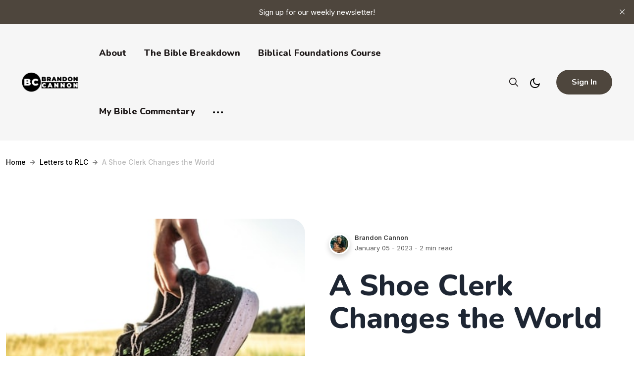

--- FILE ---
content_type: text/html; charset=utf-8
request_url: https://www.brandoncannon.com/a-shoe-clerk-changes-the-world/
body_size: 14263
content:
<!DOCTYPE html>
<html lang="en">
<head>

    <meta charset="utf-8" />
    <meta http-equiv="X-UA-Compatible" content="IE=edge" />

    <title>A Shoe Clerk Changes the World</title>
    <meta name="HandheldFriendly" content="True" />
    <meta name="viewport" content="width=device-width, initial-scale=1.0" />

    <link rel="preconnect" href="https://fonts.googleapis.com">
    <link rel="preconnect" href="https://fonts.gstatic.com" crossorigin>
    <link href="https://fonts.googleapis.com/css2?family=Inter:wght@400;500;600;700&family=Nunito:wght@600;700;800;900;1000&display=swap" rel="stylesheet">

    <link rel="stylesheet" type="text/css" href="https://www.brandoncannon.com/assets/css/bootstrap.min.css?v=8bba0717fb" />
    <link rel="stylesheet" type="text/css" href="https://www.brandoncannon.com/assets/css/tocbot.css?v=8bba0717fb" />
    <link rel="stylesheet" type="text/css" href="https://www.brandoncannon.com/assets/css/style.css?v=8bba0717fb" />

    <style>
        :root {
            --theme-color: #4E463D;
            --theme-shadow-color: #4E463D1f;
            --header-logo-color: #000;
            --header-bg: #f6f6f6;
            --header-color: #1e2633;
            --heading-color: #1e2633;
            --hero-button: #1e2633;
            --section-padding-lg: 100px 0;
            --section-padding-md: 75px 0;
            --section-padding-sm: 45px 0;
            --body-font: 'Inter', sans-serif;
            --heading-font: 'Nunito', sans-serif;
        }
        @media only screen and (max-width: 767px) {
            :root {
                --section-padding-lg: 75px 0;
            }
        }
    </style>

    <style>
        .gh-toc > .toc-list {
            position: relative;
            overflow: hidden;
        }

        .toc-list {
            list-style: none;
        }

        .gh-toc .is-active-link::before {
            background-color: var(--ghost-accent-color); /* Defines TOC accent color based on Accent color set in Ghost Admin */
        } 
</style>

    <link rel="icon" href="https://www.brandoncannon.com/content/images/size/w256h256/2022/07/BF244C50-F8B6-4E94-8474-FCADC4F03871.png" type="image/png">
    <link rel="canonical" href="https://www.brandoncannon.com/a-shoe-clerk-changes-the-world/">
    <meta name="referrer" content="no-referrer-when-downgrade">
    
    <meta property="og:site_name" content="Brandon Cannon">
    <meta property="og:type" content="article">
    <meta property="og:title" content="A Shoe Clerk Changes the World">
    <meta property="og:description" content="During my travels this week, I came across a young man who was in a really bad place. His biggest worry was he was going to miss his chance to &quot;make a difference&quot; in life. I don&#x27;t know about you but I can completely relate to this. Everyone wants to">
    <meta property="og:url" content="https://www.brandoncannon.com/a-shoe-clerk-changes-the-world/">
    <meta property="og:image" content="https://images.unsplash.com/photo-1469395446868-fb6a048d5ca3?crop&#x3D;entropy&amp;cs&#x3D;tinysrgb&amp;fit&#x3D;max&amp;fm&#x3D;jpg&amp;ixid&#x3D;MnwxMTc3M3wwfDF8c2VhcmNofDl8fHNob2UlMjBzYWxlc21lbnxlbnwwfHx8fDE2NzI5NDMzOTI&amp;ixlib&#x3D;rb-4.0.3&amp;q&#x3D;80&amp;w&#x3D;2000">
    <meta property="article:published_time" content="2023-01-05T18:30:22.000Z">
    <meta property="article:modified_time" content="2023-01-05T18:30:22.000Z">
    <meta property="article:tag" content="Letters to RLC">
    
    <meta property="article:publisher" content="https://www.facebook.com/thebrandoncannon">
    <meta property="article:author" content="https://www.facebook.com/thebrandoncannon">
    <meta name="twitter:card" content="summary_large_image">
    <meta name="twitter:title" content="A Shoe Clerk Changes the World">
    <meta name="twitter:description" content="During my travels this week, I came across a young man who was in a really bad place. His biggest worry was he was going to miss his chance to &quot;make a difference&quot; in life. I don&#x27;t know about you but I can completely relate to this. Everyone wants to">
    <meta name="twitter:url" content="https://www.brandoncannon.com/a-shoe-clerk-changes-the-world/">
    <meta name="twitter:image" content="https://images.unsplash.com/photo-1469395446868-fb6a048d5ca3?crop&#x3D;entropy&amp;cs&#x3D;tinysrgb&amp;fit&#x3D;max&amp;fm&#x3D;jpg&amp;ixid&#x3D;MnwxMTc3M3wwfDF8c2VhcmNofDl8fHNob2UlMjBzYWxlc21lbnxlbnwwfHx8fDE2NzI5NDMzOTI&amp;ixlib&#x3D;rb-4.0.3&amp;q&#x3D;80&amp;w&#x3D;2000">
    <meta name="twitter:label1" content="Written by">
    <meta name="twitter:data1" content="Brandon Cannon">
    <meta name="twitter:label2" content="Filed under">
    <meta name="twitter:data2" content="Letters to RLC">
    <meta name="twitter:site" content="@brandoncannon">
    <meta name="twitter:creator" content="@brandoncannon">
    <meta property="og:image:width" content="1200">
    <meta property="og:image:height" content="674">
    
    <script type="application/ld+json">
{
    "@context": "https://schema.org",
    "@type": "Article",
    "publisher": {
        "@type": "Organization",
        "name": "Brandon Cannon",
        "url": "https://www.brandoncannon.com/",
        "logo": {
            "@type": "ImageObject",
            "url": "https://www.brandoncannon.com/content/images/2022/12/BRANDON-CANNON-1.png"
        }
    },
    "author": {
        "@type": "Person",
        "name": "Brandon Cannon",
        "image": {
            "@type": "ImageObject",
            "url": "https://www.brandoncannon.com/content/images/2023/12/363377488_755223186608105_5554264628202041562_n.jpg",
            "width": 682,
            "height": 682
        },
        "url": "https://www.brandoncannon.com/author/brandon/",
        "sameAs": [
            "https://www.facebook.com/thebrandoncannon",
            "https://x.com/brandoncannon"
        ]
    },
    "headline": "A Shoe Clerk Changes the World",
    "url": "https://www.brandoncannon.com/a-shoe-clerk-changes-the-world/",
    "datePublished": "2023-01-05T18:30:22.000Z",
    "dateModified": "2023-01-05T18:30:22.000Z",
    "image": {
        "@type": "ImageObject",
        "url": "https://images.unsplash.com/photo-1469395446868-fb6a048d5ca3?crop=entropy&cs=tinysrgb&fit=max&fm=jpg&ixid=MnwxMTc3M3wwfDF8c2VhcmNofDl8fHNob2UlMjBzYWxlc21lbnxlbnwwfHx8fDE2NzI5NDMzOTI&ixlib=rb-4.0.3&q=80&w=2000",
        "width": 1200,
        "height": 674
    },
    "keywords": "Letters to RLC",
    "description": "During my travels this week, I came across a young man who was in a really bad place. His biggest worry was he was going to miss his chance to &quot;make a difference&quot; in life. I don&#x27;t know about you but I can completely relate to this. Everyone wants to be remembered and wants to build/write/give/do something that will outlive their few years on this planet. The problem is we don&#x27;t usually get to write our legacy and choose how we will be remembered. Other people will do that after we are gone. It&#x27;s",
    "mainEntityOfPage": "https://www.brandoncannon.com/a-shoe-clerk-changes-the-world/"
}
    </script>

    <meta name="generator" content="Ghost 6.16">
    <link rel="alternate" type="application/rss+xml" title="Brandon Cannon" href="https://www.brandoncannon.com/rss/">
    <script defer src="https://cdn.jsdelivr.net/ghost/portal@~2.58/umd/portal.min.js" data-i18n="true" data-ghost="https://www.brandoncannon.com/" data-key="d7480301b77f9d095a5da94076" data-api="https://brandon-cannon.ghost.io/ghost/api/content/" data-locale="en" crossorigin="anonymous"></script><style id="gh-members-styles">.gh-post-upgrade-cta-content,
.gh-post-upgrade-cta {
    display: flex;
    flex-direction: column;
    align-items: center;
    font-family: -apple-system, BlinkMacSystemFont, 'Segoe UI', Roboto, Oxygen, Ubuntu, Cantarell, 'Open Sans', 'Helvetica Neue', sans-serif;
    text-align: center;
    width: 100%;
    color: #ffffff;
    font-size: 16px;
}

.gh-post-upgrade-cta-content {
    border-radius: 8px;
    padding: 40px 4vw;
}

.gh-post-upgrade-cta h2 {
    color: #ffffff;
    font-size: 28px;
    letter-spacing: -0.2px;
    margin: 0;
    padding: 0;
}

.gh-post-upgrade-cta p {
    margin: 20px 0 0;
    padding: 0;
}

.gh-post-upgrade-cta small {
    font-size: 16px;
    letter-spacing: -0.2px;
}

.gh-post-upgrade-cta a {
    color: #ffffff;
    cursor: pointer;
    font-weight: 500;
    box-shadow: none;
    text-decoration: underline;
}

.gh-post-upgrade-cta a:hover {
    color: #ffffff;
    opacity: 0.8;
    box-shadow: none;
    text-decoration: underline;
}

.gh-post-upgrade-cta a.gh-btn {
    display: block;
    background: #ffffff;
    text-decoration: none;
    margin: 28px 0 0;
    padding: 8px 18px;
    border-radius: 4px;
    font-size: 16px;
    font-weight: 600;
}

.gh-post-upgrade-cta a.gh-btn:hover {
    opacity: 0.92;
}</style>
    <script defer src="https://cdn.jsdelivr.net/ghost/sodo-search@~1.8/umd/sodo-search.min.js" data-key="d7480301b77f9d095a5da94076" data-styles="https://cdn.jsdelivr.net/ghost/sodo-search@~1.8/umd/main.css" data-sodo-search="https://brandon-cannon.ghost.io/" data-locale="en" crossorigin="anonymous"></script>
    <script defer src="https://cdn.jsdelivr.net/ghost/announcement-bar@~1.1/umd/announcement-bar.min.js" data-announcement-bar="https://www.brandoncannon.com/" data-api-url="https://www.brandoncannon.com/members/api/announcement/" crossorigin="anonymous"></script>
    <link href="https://www.brandoncannon.com/webmentions/receive/" rel="webmention">
    <script defer src="/public/cards.min.js?v=8bba0717fb"></script>
    <link rel="stylesheet" type="text/css" href="/public/cards.min.css?v=8bba0717fb">
    <script defer src="/public/comment-counts.min.js?v=8bba0717fb" data-ghost-comments-counts-api="https://www.brandoncannon.com/members/api/comments/counts/"></script>
    <script defer src="/public/member-attribution.min.js?v=8bba0717fb"></script>
    <script defer src="/public/ghost-stats.min.js?v=8bba0717fb" data-stringify-payload="false" data-datasource="analytics_events" data-storage="localStorage" data-host="https://www.brandoncannon.com/.ghost/analytics/api/v1/page_hit"  tb_site_uuid="632a788b-f123-4819-8895-c5b80dc9eb4c" tb_post_uuid="e51194f8-b1b0-401d-94d7-ab8796de53d3" tb_post_type="post" tb_member_uuid="undefined" tb_member_status="undefined"></script><style>:root {--ghost-accent-color: #4E463D;}</style>
    <style>
.gh-head-logo img {
    max-height: 80px;
}

</style>

</head>

<body class="post-template tag-letters-to-rlc default-layout">
    <div class="site-content">
        

<header class="site-header sticky">
	<div class="header-top-area">
		<div class="container-fluid">
			<div class="row align-items-center">
				<div class="col-6 col-lg-9">
					<div class="d-flex align-items-center">
						<div class="header-logo-area">
	<div class="desktop-logo d-lg-block">
		<div class="site-branding">
				<a href="https://www.brandoncannon.com">
					<img src="https://www.brandoncannon.com/content/images/2022/12/BRANDON-CANNON-1.png" alt="Brandon Cannon" width="135" height="35" class="white-logo"  />
				</a>
		</div><!-- /.site-branding -->		
	</div>
</div><!-- /.header-logo-area --> 
						<nav class="navigation ms-4">
	<div class="menu-wrapper">
		<div class="menu-content">
			<div class="mainmenu d-flex align-items-center">					
					
<div class="elijah-nav-wrapper"> 
    <ul class="nav desktop-nav">
        <!-- Loop through the navigation items -->
        <li class="nav-about"><a href="https://www.brandoncannon.com/about/">About</a></li>
        <li class="nav-the-bible-breakdown"><a href="https://www.thebiblebreakdown.com">The Bible Breakdown</a></li>
        <li class="nav-biblical-foundations-course"><a href="https://the-bible-breakdown.teachable.com/courses/enrolled/2908843">Biblical Foundations Course</a></li>
        <li class="nav-my-bible-commentary"><a href="https://publictheologian.net/">My Bible Commentary</a></li>
        <!-- End the loop -->

        <li class="more-nav-elements">
            <a href="#" class="more-btn">
                <svg role="img" viewBox="0 0 20 4" xmlns="http://www.w3.org/2000/svg"><path d="M2 4A2 2 0 102.001.001 2 2 0 002 4zm8 0a2 2 0 10.001-3.999A2 2 0 0010 4zm8 0a2 2 0 10.001-3.999A2 2 0 0018 4z"></path></svg>
            </a>
            <ul class="auto-nav-more-list">
                    <li class="nav-ask-a-question"><a href="https://experiencerlc.churchcenter.com/people/forms/608530">Ask a Question</a></li>
                    <li class="nav-resources"><a href="https://www.brandoncannon.com/resource-page/">Resources</a></li>
                    <li class="nav-bible-overview"><a href="https://www.brandoncannon.com/Bible-study/">Bible Overview</a></li>
                    <li class="nav-psalm-23-good-shepherd"><a href="https://www.brandoncannon.com/tag/the-good-shepherd/">Psalm 23 (Good Shepherd)</a></li>
                    <li class="nav-matthew-king-jesus"><a href="https://www.brandoncannon.com/king-jesus/">Matthew (King Jesus)</a></li>
                    <li class="nav-resources-for-seekers"><a href="https://www.brandoncannon.com/resources-for-seekers/">Resources for Seekers</a></li>
                    <li class="nav-learn-apologetics"><a href="https://www.brandoncannon.com/apologetics/">Learn: Apologetics</a></li>
                    <li class="nav-live-practical-christianity"><a href="https://www.brandoncannon.com/practical-christianity/">Live: Practical Christianity</a></li>
                    <li class="nav-lead-christian-life"><a href="https://www.brandoncannon.com/christianlife/">Lead: Christian Life</a></li>
                    <li class="nav-book-notes"><a href="https://www.brandoncannon.com/tag/book-notes/">Book Notes</a></li>
                    <li class="nav-newsletter"><a href="https://www.brandoncannon.com/newsletter/">Newsletter</a></li>
            </ul>
      </li>
    </ul>

    <div class="mobile-sidebar-menu sidebar-menu">
		<div class="overlaybg"></div>
        <div class="offcanvas">
            <div class="navigation">
                <ul class="mainmenu">
                        <li class="nav-about"><a href="https://www.brandoncannon.com/about/">About</a></li>
                        <li class="nav-the-bible-breakdown"><a href="https://www.thebiblebreakdown.com">The Bible Breakdown</a></li>
                        <li class="nav-biblical-foundations-course"><a href="https://the-bible-breakdown.teachable.com/courses/enrolled/2908843">Biblical Foundations Course</a></li>
                        <li class="nav-my-bible-commentary"><a href="https://publictheologian.net/">My Bible Commentary</a></li>
                        <li class="nav-ask-a-question"><a href="https://experiencerlc.churchcenter.com/people/forms/608530">Ask a Question</a></li>
                        <li class="nav-resources"><a href="https://www.brandoncannon.com/resource-page/">Resources</a></li>
                        <li class="nav-bible-overview"><a href="https://www.brandoncannon.com/Bible-study/">Bible Overview</a></li>
                        <li class="nav-psalm-23-good-shepherd"><a href="https://www.brandoncannon.com/tag/the-good-shepherd/">Psalm 23 (Good Shepherd)</a></li>
                        <li class="nav-matthew-king-jesus"><a href="https://www.brandoncannon.com/king-jesus/">Matthew (King Jesus)</a></li>
                        <li class="nav-resources-for-seekers"><a href="https://www.brandoncannon.com/resources-for-seekers/">Resources for Seekers</a></li>
                        <li class="nav-learn-apologetics"><a href="https://www.brandoncannon.com/apologetics/">Learn: Apologetics</a></li>
                        <li class="nav-live-practical-christianity"><a href="https://www.brandoncannon.com/practical-christianity/">Live: Practical Christianity</a></li>
                        <li class="nav-lead-christian-life"><a href="https://www.brandoncannon.com/christianlife/">Lead: Christian Life</a></li>
                        <li class="nav-book-notes"><a href="https://www.brandoncannon.com/tag/book-notes/">Book Notes</a></li>
                        <li class="nav-newsletter"><a href="https://www.brandoncannon.com/newsletter/">Newsletter</a></li>
                    
                                    
                    <li class="nav-signin">
                                <a href="#/portal/signin" data-portal="signin">Sign In</a>
                    </li>
                </ul>
            </div>
        </div>
	</div>
</div>
			</div>
		</div> <!-- /.hours-content-->
	</div><!-- /.menu-wrapper -->
</nav> 
					</div>
				</div>
				
				<div class="col-6 col-lg-3">
					<div class="d-flex justify-content-end align-items-center">
        <button class="gh-search-icon" aria-label="search" data-ghost-search style="display: inline-flex; justify-content: center; align-items: center; width: 32px; height: 32px; padding: 0; border: 0; color: inherit; background-color: transparent; cursor: pointer; outline: none;"><svg width="20" height="20" fill="none" viewBox="0 0 24 24"><path d="M14.949 14.949a1 1 0 0 1 1.414 0l6.344 6.344a1 1 0 0 1-1.414 1.414l-6.344-6.344a1 1 0 0 1 0-1.414Z" fill="currentColor"/><path d="M10 3a7 7 0 1 0 0 14 7 7 0 0 0 0-14Zm-9 7a9 9 0 1 1 18 0 9 9 0 0 1-18 0Z" fill="currentColor"/></svg></button>
    

    <a href="#" class="switcher">
            <div class="light">
                <svg xmlns="http://www.w3.org/2000/svg" viewBox="0 0 24 24">
    <path fill="none" d="M0 0h24v24H0z"/><path d="M10 7a7 7 0 0 0 12 4.9v.1c0 5.523-4.477 10-10 10S2 17.523 2 12 6.477 2 12 2h.1A6.979 6.979 0 0 0 10 7zm-6 5a8 8 0 0 0 15.062 3.762A9 9 0 0 1 8.238 4.938 7.999 7.999 0 0 0 4 12z"/>
</svg>            </div>
            <div class="dark">
                <svg xmlns="http://www.w3.org/2000/svg" viewBox="0 0 24 24"><path d="M12,17c-2.76,0-5-2.24-5-5s2.24-5,5-5,5,2.24,5,5-2.24,5-5,5Zm0-8c-1.65,0-3,1.35-3,3s1.35,3,3,3,3-1.35,3-3-1.35-3-3-3Zm1-5V1c0-.55-.45-1-1-1s-1,.45-1,1v3c0,.55,.45,1,1,1s1-.45,1-1Zm0,19v-3c0-.55-.45-1-1-1s-1,.45-1,1v3c0,.55,.45,1,1,1s1-.45,1-1ZM5,12c0-.55-.45-1-1-1H1c-.55,0-1,.45-1,1s.45,1,1,1h3c.55,0,1-.45,1-1Zm19,0c0-.55-.45-1-1-1h-3c-.55,0-1,.45-1,1s.45,1,1,1h3c.55,0,1-.45,1-1ZM6.71,6.71c.39-.39,.39-1.02,0-1.41l-2-2c-.39-.39-1.02-.39-1.41,0s-.39,1.02,0,1.41l2,2c.2,.2,.45,.29,.71,.29s.51-.1,.71-.29Zm14,14c.39-.39,.39-1.02,0-1.41l-2-2c-.39-.39-1.02-.39-1.41,0s-.39,1.02,0,1.41l2,2c.2,.2,.45,.29,.71,.29s.51-.1,.71-.29Zm-16,0l2-2c.39-.39,.39-1.02,0-1.41s-1.02-.39-1.41,0l-2,2c-.39,.39-.39,1.02,0,1.41,.2,.2,.45,.29,.71,.29s.51-.1,.71-.29ZM18.71,6.71l2-2c.39-.39,.39-1.02,0-1.41s-1.02-.39-1.41,0l-2,2c-.39,.39-.39,1.02,0,1.41,.2,.2,.45,.29,.71,.29s.51-.1,.71-.29Z"/></svg>
            </div>
    </a>

    <div class="header-right-area">
        <div class="hamburger-menus">
            <span></span>
            <span></span>
            <span></span>
        </div>
    </div>

            <a class="gh-head-button button d-none d-lg-block ms-3" href="https://www.brandoncannon.com/signin">Sign In</a>
</div> 
				</div>
			</div>
		</div>
	</div><!-- /.header-top-area -->
</header>
<div class="overlaybg"></div>

<div class="container-xxl">
	<ul class="breadcrumb">
		<li class="breadcrumb-item"><a href="https://www.brandoncannon.com">Home</a></li>
		<li class="devider"><svg xmlns="http://www.w3.org/2000/svg" viewBox="0 0 448 512"><path d="M190.5 66.9l22.2-22.2c9.4-9.4 24.6-9.4 33.9 0L441 239c9.4 9.4 9.4 24.6 0 33.9L246.6 467.3c-9.4 9.4-24.6 9.4-33.9 0l-22.2-22.2c-9.5-9.5-9.3-25 .4-34.3L311.4 296H24c-13.3 0-24-10.7-24-24v-32c0-13.3 10.7-24 24-24h287.4L190.9 101.2c-9.8-9.3-10-24.8-.4-34.3z"/></svg></li>
		<li class="breadcrumb-item"><a href="/tag/letters-to-rlc/">Letters to RLC</a></li>
		<li class="devider"><svg xmlns="http://www.w3.org/2000/svg" viewBox="0 0 448 512"><path d="M190.5 66.9l22.2-22.2c9.4-9.4 24.6-9.4 33.9 0L441 239c9.4 9.4 9.4 24.6 0 33.9L246.6 467.3c-9.4 9.4-24.6 9.4-33.9 0l-22.2-22.2c-9.5-9.5-9.3-25 .4-34.3L311.4 296H24c-13.3 0-24-10.7-24-24v-32c0-13.3 10.7-24 24-24h287.4L190.9 101.2c-9.8-9.3-10-24.8-.4-34.3z"/></svg></li>
		<li class="breadcrumb-item breadcrumb-current">A Shoe Clerk Changes the World</li>
	</ul>
</div>

<div class="single-wrapper default-layout">
	<div class="container-xxl">
		<article class="single-post post tag-letters-to-rlc ">

			<div class="blog-single-top">
				<div class="row gx-5">
					<div class="col-lg-6">
						<div class="post-thumbnail-area single-post-thumbnail">
							<figure class="post-thumb">
								<img
									srcset="https://images.unsplash.com/photo-1469395446868-fb6a048d5ca3?crop&#x3D;entropy&amp;cs&#x3D;tinysrgb&amp;fit&#x3D;max&amp;fm&#x3D;jpg&amp;ixid&#x3D;MnwxMTc3M3wwfDF8c2VhcmNofDl8fHNob2UlMjBzYWxlc21lbnxlbnwwfHx8fDE2NzI5NDMzOTI&amp;ixlib&#x3D;rb-4.0.3&amp;q&#x3D;80&amp;w&#x3D;360 300w,
											https://images.unsplash.com/photo-1469395446868-fb6a048d5ca3?crop&#x3D;entropy&amp;cs&#x3D;tinysrgb&amp;fit&#x3D;max&amp;fm&#x3D;jpg&amp;ixid&#x3D;MnwxMTc3M3wwfDF8c2VhcmNofDl8fHNob2UlMjBzYWxlc21lbnxlbnwwfHx8fDE2NzI5NDMzOTI&amp;ixlib&#x3D;rb-4.0.3&amp;q&#x3D;80&amp;w&#x3D;540 400w,
											https://images.unsplash.com/photo-1469395446868-fb6a048d5ca3?crop&#x3D;entropy&amp;cs&#x3D;tinysrgb&amp;fit&#x3D;max&amp;fm&#x3D;jpg&amp;ixid&#x3D;MnwxMTc3M3wwfDF8c2VhcmNofDl8fHNob2UlMjBzYWxlc21lbnxlbnwwfHx8fDE2NzI5NDMzOTI&amp;ixlib&#x3D;rb-4.0.3&amp;q&#x3D;80&amp;w&#x3D;540 500w,
											https://images.unsplash.com/photo-1469395446868-fb6a048d5ca3?crop&#x3D;entropy&amp;cs&#x3D;tinysrgb&amp;fit&#x3D;max&amp;fm&#x3D;jpg&amp;ixid&#x3D;MnwxMTc3M3wwfDF8c2VhcmNofDl8fHNob2UlMjBzYWxlc21lbnxlbnwwfHx8fDE2NzI5NDMzOTI&amp;ixlib&#x3D;rb-4.0.3&amp;q&#x3D;80&amp;w&#x3D;630 600w"
									sizes="(min-width: 1400px) 1400px, 92vw" 
									src="https://images.unsplash.com/photo-1469395446868-fb6a048d5ca3?crop&#x3D;entropy&amp;cs&#x3D;tinysrgb&amp;fit&#x3D;max&amp;fm&#x3D;jpg&amp;ixid&#x3D;MnwxMTc3M3wwfDF8c2VhcmNofDl8fHNob2UlMjBzYWxlc21lbnxlbnwwfHx8fDE2NzI5NDMzOTI&amp;ixlib&#x3D;rb-4.0.3&amp;q&#x3D;80&amp;w&#x3D;2000" 
									alt="A Shoe Clerk Changes the World" 
								/>
									<figcaption class="figure-caption text-center">Photo by <a href="https://unsplash.com/@kristianegelund?utm_source=ghost&utm_medium=referral&utm_campaign=api-credit">Kristian Egelund</a> / <a href="https://unsplash.com/?utm_source=ghost&utm_medium=referral&utm_campaign=api-credit">Unsplash</a></figcaption>
							</figure>
						</div>
					</div>

					<div class="col-lg-6">
						<div class="entry-header">
							<div class="top-meta">
								<div class="left-meta">
									<div class="entry-user">
										<div class="thumb">
											<a href="/author/brandon/" class="static-avatar">
												<img class="author-profile-image" src="/content/images/size/w42/2023/12/363377488_755223186608105_5554264628202041562_n.jpg" alt="Brandon Cannon" />
											</a>
										</div>
										<div class="author-list">
											<div class="">
												<a href="/author/brandon/">Brandon Cannon</a>
											</div>
											<div class="">
												<div><time class="byline-meta-date" datetime="Jan-05-2023">January 05 - 2023</time> - 2 min read</div>
											</div>
										</div>
									</div>		
								</div>
							</div>

							<h1 class="entry-title">A Shoe Clerk Changes the World</h1>
						</div>
					</div>
				</div>
			</div>

			<div class="row justify-content-lg-center">
				<div class="col-lg-7 position-relative">
					<div class="gh-content-side">
						<div class="gh-sticky-sidebar">
							<div class="gh-toc">
								<div class="toc-heading"><strong>On this page</strong></div>
								<a href="#intro" class="toc-link-intro toc-link node-name--H2">Introduction</a>
								<div class="toc"></div>
							</div>
						</div>
					</div>
					<div class="post-details" id="intro">							
						<div class="entry-content">
							<div class="all-contents">
								<p>During my travels this week, I came across a young man who was in a really bad place. His biggest worry was he was going to miss his chance to "make a difference" in life. I don't know about you but I can completely relate to this. Everyone wants to be remembered and wants to build/write/give/do something that will outlive their few years on this planet. The problem is we don't usually get to write our legacy and choose how we will be remembered. Other people will do that after we are gone. It's also impossible to know what we will be remembered for because we cannot see what our greatest impact will be.</p><p>This reminds me of a guy named Ed Kimball. Have you ever heard of him? Chance are you haven't. He lived in the 1800s. His name has been lost to history which is a shame. Ed was a local church Sunday school teacher who was also struggling with the idea that his life had no meaning and he would die without making a difference. One day he went into a shoe store and started talking with a young shoe clerk. As they talked, Ed shared the Gospel with this young man and led him to Christ.</p><p>Ed didn't realize it, but that moment would change the course of history in the United States. That young man was D.L. Moody and would go on to become one of the most important men of the 1800s. Moody is considered the greatest evangelist of the 1800s and he preached the Gospel all over the world.  He started colleges, churches, and so much more. At the Chicago World’s Exhibition in 1893, in a single day, over 130,000 people attended evangelistic meetings coordinated by Moody. Below are some links to continue learning about this young shoe clerk and his impact on the world.</p><p>You may not know Ed Kimball's name, but his willingness to do the best he could with what he had became more than he could have imagined. You may never know on this side of eternity what impact you are making. Trust the Lord and realize that God only needs us to be faithful. He will do the rest.</p><p><a href="https://www.gotquestions.org/D-L-Moody.html?ref=brandoncannon.com">https://www.gotquestions.org/D-L-Moody.html</a></p><p><a href="https://www.moody.edu/about/our-bold-legacy/d-l-moody/?ref=brandoncannon.com">https://www.moody.edu/about/our-bold-legacy/d-l-moody/</a></p><p><a href="https://www.britannica.com/biography/Dwight-L-Moody?ref=brandoncannon.com">https://www.britannica.com/biography/Dwight-L-Moody</a></p>
							</div>

							<div class="post-footer">
								<div class="social-network">
    <ul class="social-share">
        <li><span>Share:</span></li>
        <li>
            <a onclick="window.open(this.href, 'pop-up', 'left=20,top=20,width=500,height=500,toolbar=1,resizable=0'); return false;" href="https://www.facebook.com/sharer/sharer.php?u=https://www.brandoncannon.com/a-shoe-clerk-changes-the-world/" target="_blank">
                <svg class="svg " viewBox="0 0 24 24" xmlns="http://www.w3.org/2000/svg">
                    <path d="M24 12.073c0-6.627-5.373-12-12-12s-12 5.373-12 12c0 5.99 4.388 10.954 10.125 11.854v-8.385H7.078v-3.47h3.047V9.43c0-3.007 1.792-4.669 4.533-4.669 1.312 0 2.686.235 2.686.235v2.953H15.83c-1.491 0-1.956.925-1.956 1.874v2.25h3.328l-.532 3.47h-2.796v8.385C19.612 23.027 24 18.062 24 12.073z"></path>
                </svg>
                <span>Facebook</span>
            </a>
        </li>
        <li>
            <a onclick="window.open(this.href, 'pop-up', 'left=20,top=20,width=500,height=500,toolbar=1,resizable=0'); return false;" href="https://twitter.com/share?text=A%20Shoe%20Clerk%20Changes%20the%20World&url=https://www.brandoncannon.com/a-shoe-clerk-changes-the-world/" target="_blank">
                <svg class="svg " viewBox="0 0 24 24" xmlns="http://www.w3.org/2000/svg">
                    <path d="M23.953 4.57a10 10 0 01-2.825.775 4.958 4.958 0 002.163-2.723c-.951.555-2.005.959-3.127 1.184a4.92 4.92 0 00-8.384 4.482C7.69 8.095 4.067 6.13 1.64 3.162a4.822 4.822 0 00-.666 2.475c0 1.71.87 3.213 2.188 4.096a4.904 4.904 0 01-2.228-.616v.06a4.923 4.923 0 003.946 4.827 4.996 4.996 0 01-2.212.085 4.936 4.936 0 004.604 3.417 9.867 9.867 0 01-6.102 2.105c-.39 0-.779-.023-1.17-.067a13.995 13.995 0 007.557 2.209c9.053 0 13.998-7.496 13.998-13.985 0-.21 0-.42-.015-.63A9.935 9.935 0 0024 4.59z"></path>
                </svg>
                <span>Twitter</span>
            </a>
        </li>
        <li>
            <a onclick="window.open(this.href, 'pop-up', 'left=20,top=20,width=500,height=500,toolbar=1,resizable=0'); return false;" href="https://www.linkedin.com/shareArticle?mini=true&url=A%20Shoe%20Clerk%20Changes%20the%20World&url=https://www.brandoncannon.com/a-shoe-clerk-changes-the-world/">
                <svg class="svg " viewBox="0 0 24 24" xmlns="http://www.w3.org/2000/svg">
                    <path d="M20.447 20.452h-3.554v-5.569c0-1.328-.027-3.037-1.852-3.037-1.853 0-2.136 1.445-2.136 2.939v5.667H9.351V9h3.414v1.561h.046c.477-.9 1.637-1.85 3.37-1.85 3.601 0 4.267 2.37 4.267 5.455v6.286zM5.337 7.433c-1.144 0-2.063-.926-2.063-2.065 0-1.138.92-2.063 2.063-2.063 1.14 0 2.064.925 2.064 2.063 0 1.139-.925 2.065-2.064 2.065zm1.782 13.019H3.555V9h3.564v11.452zM22.225 0H1.771C.792 0 0 .774 0 1.729v20.542C0 23.227.792 24 1.771 24h20.451C23.2 24 24 23.227 24 22.271V1.729C24 .774 23.2 0 22.222 0h.003z"></path>
                </svg>
                <span>Linkedin</span>
            </a>
        </li>

        <li>
            <a onclick="window.open(this.href, 'pop-up', 'left=20,top=20,width=500,height=500,toolbar=1,resizable=0'); return false;" href="mailto:?subject=A%20Shoe%20Clerk%20Changes%20the%20World&amp;body=https://www.brandoncannon.com/a-shoe-clerk-changes-the-world/">
                <svg class="svg svg--stroke " viewBox="0 0 24 24" xmlns="http://www.w3.org/2000/svg">
                    <circle cx="12" cy="12" r="4"></circle><path d="M16 8v5a3 3 0 0 0 6 0v-1a10 10 0 1 0-3.92 7.94"></path>
                </svg>
                <span>Email</span>
            </a>
        </li>
        <li>
            <a href="https://www.brandoncannon.com/a-shoe-clerk-changes-the-world/" data-clipboard-text="https://www.brandoncannon.com/a-shoe-clerk-changes-the-world/" class="permalink-share"><svg class="svg svg--stroke " viewBox="0 0 24 24" xmlns="http://www.w3.org/2000/svg"><rect x="9" y="9" width="13" height="13" rx="2" ry="2"></rect><path d="M5 15H4a2 2 0 0 1-2-2V4a2 2 0 0 1 2-2h9a2 2 0 0 1 2 2v1"></path></svg>
                <span>Permalink</span>
                <div class="post-shr-item-tooltip">Permalink Copied</div>
            </a>
            <textarea class="post-shr-item-permalink-copy" id="permalink-area" name="permalink-area">https://www.brandoncannon.com/a-shoe-clerk-changes-the-world/</textarea>
        </li>
    </ul><!-- /.social-share -->
</div>
<script>
    var copyTextareaBtn = document.querySelector('.permalink-share');
    var tooltip = document.querySelector('.post-shr-item-tooltip');
    copyTextareaBtn.addEventListener('click', function(event) {
            event.preventDefault()
        var copyTextarea = document.querySelector('#permalink-area');
        copyTextarea.focus();
        copyTextarea.select();

        try {
            var successful = document.execCommand('copy');
            var msg = successful ? 'successful' : 'unsuccessful';
            tooltip.classList.add('visable');
            console.log('Copying text command was ' + msg);

            setTimeout(function() {
                tooltip.classList.remove('visable');
            }, 2000);
        } catch (err) {
            console.log('Oops, unable to copy');
        }
    });            
</script>

								<div class="entry-category">
										<a href="/tag/letters-to-rlc/" class="tag tag- letters-to-rlc">Letters to RLC</a>
								</div>
							</div>
						</div>
					</div>
				</div>
			</div>
			
			<div class="entry-footer row justify-content-lg-center">
				<div class="col-lg-12">
					<div class="single-post-pagination">
						<div class="row label-pagination">
							<div class="previous-post col-6 text-start">
								<div class="navigation-name">Previous Posts</div>
							</div>
							<div class="next-posts col-6 text-end">
								<div class="navigation-name">Next Posts</div>
							</div>
						</div>
						<div class="row">
							<div class="previous-post col-6">
								<a href="/3-ways-to-deal-with-church-hurt/">
									<div class="pagination-post-wrapper">
										<div class="image-wrapper">
											<img class="post-card-image" src="/content/images/size/w360/2022/12/191818BF-D5D8-4134-AF61-04DFD8B071E7.jpg" loading="lazy" alt="3 Ways to Deal with Church Hurt" />
										</div>
										<div class="content-wrapper">
											<div class="post-info">
												<!--./ entry-category -->
												<div class="post-time">
													<span><time datetime="2023-01-05">Jan - 2023</time></span>
												</div>
												<h4 class="pagi-title">3 Ways to Deal with Church Hurt</h4>
											</div>
										</div>
									</div>
								</a>
							</div>

							<div class="next-posts col-6">
								<a href="/is-transgenderism-consistent-with-a-biblical-worldview/">
									<div class="pagination-post-wrapper">
										<div class="image-wrapper">
											<img class="post-card-image" src="/content/images/size/w360/2023/01/IMG_2973.JPG" loading="lazy" alt="Is Transgenderism Consistent With A Biblical Worldview?" />
										</div>
										<div class="content-wrapper">
											<div class="post-info">
												<!--./ entry-category -->
												<div class="post-time">
													<span><time datetime="2023-01-05">Jan - 2023</time></span>
												</div>
												<h4 class="pagi-title">Is Transgenderism Consistent With A Biblical Worldview?</h4>
											</div>
										</div>
									</div>
								</a>
							</div>
						</div>
					</div>
				</div>
			</div>
		</article>
	</div>

	<div class="container">
		<div id="comments" class="comments-area comments-area">
				
        <script defer src="https://cdn.jsdelivr.net/ghost/comments-ui@~1.3/umd/comments-ui.min.js" data-locale="en" data-ghost-comments="https://www.brandoncannon.com/" data-api="https://brandon-cannon.ghost.io/ghost/api/content/" data-admin="https://brandon-cannon.ghost.io/ghost/" data-key="d7480301b77f9d095a5da94076" data-title="null" data-count="true" data-post-id="63b716db6cacc0003df8c81c" data-color-scheme="auto" data-avatar-saturation="60" data-accent-color="#4E463D" data-comments-enabled="all" data-publication="Brandon Cannon" crossorigin="anonymous"></script>
    
			
			
		</div>
	</div>

	<div class="container-fluid">
		<div class="related-posts-block">
			<div class="row">
				<div class="col-12 text-center mb-5">
					<h2 class="section-title">You might also like</h2>
				</div>
        	</div>
			<div class="row justify-content-center">
					<div class="col-6 col-sm-4 col-lg-2">
    <article class="post tag-letters-to-rlc image-bg recomaded-posts">
        <figure class="thumb-wrap">
            <a href="/letters-to-rlc-baptism-headslam/">
                <img class="post-card-image" src="https://images.unsplash.com/photo-1623517948841-ec5830154eff?crop&#x3D;entropy&amp;cs&#x3D;tinysrgb&amp;fit&#x3D;max&amp;fm&#x3D;jpg&amp;ixid&#x3D;MnwxMTc3M3wwfDF8c2VhcmNofDIxfHxXcmVzdGxpbmd8ZW58MHx8fHwxNjc3NTg5NzQ1&amp;ixlib&#x3D;rb-4.0.3&amp;q&#x3D;80&amp;w&#x3D;540" loading="lazy" alt="Letters to RLC: Baptism HeadSlam! 💦" />
            </a>
        </figure>
        <!--./ thumb-wrap -->
        
        <div class="content-entry-wrap">
            <!--./ entry-category -->
            <div class="entry-category">
				    <a href="/tag/letters-to-rlc/">Letters to RLC</a>
            </div>
            <h3 class="entry-title">
                <a href="/letters-to-rlc-baptism-headslam/">
                    Letters to RLC: Baptism HeadSlam! 💦
                </a>
            </h3>
        </div>
        <!--./ content-entry-wrap -->
    </article>
</div>
					<div class="col-6 col-sm-4 col-lg-2">
    <article class="post tag-letters-to-rlc image-bg recomaded-posts">
        <figure class="thumb-wrap">
            <a href="/passionate-pig-farmer-and-my-daughter/">
                <img class="post-card-image" src="https://images.unsplash.com/photo-1586348323398-678d15d9e87f?crop&#x3D;entropy&amp;cs&#x3D;tinysrgb&amp;fit&#x3D;max&amp;fm&#x3D;jpg&amp;ixid&#x3D;MnwxMTc3M3wwfDF8c2VhcmNofDR8fFBpZ3N8ZW58MHx8fHwxNjc1MjgzNTU5&amp;ixlib&#x3D;rb-4.0.3&amp;q&#x3D;80&amp;w&#x3D;540" loading="lazy" alt="Letters to RLC: Passionate Pig Farmer and My Daughter 🐷" />
            </a>
        </figure>
        <!--./ thumb-wrap -->
        
        <div class="content-entry-wrap">
            <!--./ entry-category -->
            <div class="entry-category">
				    <a href="/tag/letters-to-rlc/">Letters to RLC</a>
            </div>
            <h3 class="entry-title">
                <a href="/passionate-pig-farmer-and-my-daughter/">
                    Letters to RLC: Passionate Pig Farmer and My Daughter 🐷
                </a>
            </h3>
        </div>
        <!--./ content-entry-wrap -->
    </article>
</div>
					<div class="col-6 col-sm-4 col-lg-2">
    <article class="post tag-letters-to-rlc image-bg recomaded-posts">
        <figure class="thumb-wrap">
            <a href="/letters-to-rlc-do-i-have-to-be-wild-to-get-your-attention/">
                <img class="post-card-image" src="https://images.unsplash.com/photo-1492684223066-81342ee5ff30?crop&#x3D;entropy&amp;cs&#x3D;tinysrgb&amp;fit&#x3D;max&amp;fm&#x3D;jpg&amp;ixid&#x3D;MnwxMTc3M3wwfDF8c2VhcmNofDJ8fFdpbGQlMjBQYXJ0eXxlbnwwfHx8fDE2NzQ2ODA3OTI&amp;ixlib&#x3D;rb-4.0.3&amp;q&#x3D;80&amp;w&#x3D;540" loading="lazy" alt="Letters to RLC: Do I Have to Be Wild To Get Your Attention? 🤪" />
            </a>
        </figure>
        <!--./ thumb-wrap -->
        
        <div class="content-entry-wrap">
            <!--./ entry-category -->
            <div class="entry-category">
				    <a href="/tag/letters-to-rlc/">Letters to RLC</a>
            </div>
            <h3 class="entry-title">
                <a href="/letters-to-rlc-do-i-have-to-be-wild-to-get-your-attention/">
                    Letters to RLC: Do I Have to Be Wild To Get Your Attention? 🤪
                </a>
            </h3>
        </div>
        <!--./ content-entry-wrap -->
    </article>
</div>
					<div class="col-6 col-sm-4 col-lg-2">
    <article class="post tag-letters-to-rlc image-bg recomaded-posts">
        <figure class="thumb-wrap">
            <a href="/if-the-snow-dont-kill-you/">
                <img class="post-card-image" src="https://images.unsplash.com/photo-1520181534968-c1197e0f53a0?crop&#x3D;entropy&amp;cs&#x3D;tinysrgb&amp;fit&#x3D;max&amp;fm&#x3D;jpg&amp;ixid&#x3D;MnwxMTc3M3wwfDF8c2VhcmNofDE0fHxTbm93JTIwc3Rvcm18ZW58MHx8fHwxNjc0MDg3OTMw&amp;ixlib&#x3D;rb-4.0.3&amp;q&#x3D;80&amp;w&#x3D;540" loading="lazy" alt="If the Snow Don’t Kill You… 🥶" />
            </a>
        </figure>
        <!--./ thumb-wrap -->
        
        <div class="content-entry-wrap">
            <!--./ entry-category -->
            <div class="entry-category">
				    <a href="/tag/letters-to-rlc/">Letters to RLC</a>
            </div>
            <h3 class="entry-title">
                <a href="/if-the-snow-dont-kill-you/">
                    If the Snow Don’t Kill You… 🥶
                </a>
            </h3>
        </div>
        <!--./ content-entry-wrap -->
    </article>
</div>
					<div class="col-6 col-sm-4 col-lg-2">
    <article class="post tag-letters-to-rlc image-bg recomaded-posts">
        <figure class="thumb-wrap">
            <a href="/fencepost/">
                <img class="post-card-image" src="/content/images/size/w540/2023/01/84DE20C0-9BF6-4FCC-8E98-6FF3BEA63F31.webp" loading="lazy" alt="A Turtle 🐢 on a Fence Post" />
            </a>
        </figure>
        <!--./ thumb-wrap -->
        
        <div class="content-entry-wrap">
            <!--./ entry-category -->
            <div class="entry-category">
				    <a href="/tag/letters-to-rlc/">Letters to RLC</a>
            </div>
            <h3 class="entry-title">
                <a href="/fencepost/">
                    A Turtle 🐢 on a Fence Post
                </a>
            </h3>
        </div>
        <!--./ content-entry-wrap -->
    </article>
</div>
					<div class="col-6 col-sm-4 col-lg-2">
    <article class="post tag-letters-to-rlc image-bg recomaded-posts">
        <figure class="thumb-wrap">
            <a href="/ninja-daughter/">
                <img class="post-card-image" src="https://images.unsplash.com/photo-1623913519265-1974e1e90bd2?crop&#x3D;entropy&amp;cs&#x3D;tinysrgb&amp;fit&#x3D;max&amp;fm&#x3D;jpg&amp;ixid&#x3D;MnwxMTc3M3wwfDF8c2VhcmNofDN8fG5pbmphfGVufDB8fHx8MTY3MTU2MjgzNw&amp;ixlib&#x3D;rb-4.0.3&amp;q&#x3D;80&amp;w&#x3D;540" loading="lazy" alt="Letters to RLC: Ninja 🥷 Daughter" />
            </a>
        </figure>
        <!--./ thumb-wrap -->
        
        <div class="content-entry-wrap">
            <!--./ entry-category -->
            <div class="entry-category">
				    <a href="/tag/letters-to-rlc/">Letters to RLC</a>
            </div>
            <h3 class="entry-title">
                <a href="/ninja-daughter/">
                    Letters to RLC: Ninja 🥷 Daughter
                </a>
            </h3>
        </div>
        <!--./ content-entry-wrap -->
    </article>
</div>
			</div>
		</div>
	</div>
</div>



        <footer class="site-footer">
	<div class="footer-top">
		<div class="container-xxl">
			<div class="row align-items-center">
				<div class="col-lg-6 text-center text-lg-start">
					<!-- f-logo -->
					<div class="f-logo">
							<a href="https://www.brandoncannon.com">
								<img src="https://www.brandoncannon.com/content/images/2022/12/BRANDON-CANNON-1.png" alt="Brandon Cannon" width="135" height="35" class="white-logo"  />
								<img src="https://www.brandoncannon.com/assets/images/hero_element_2.webp?v=8bba0717fb" alt="Element" width="35" class="footer-elements">
							</a>
					</div>
					
				</div>
				<div class="col-lg-6 text-center text-lg-end mt-4 mt-md-0">
					<a href="https://experiencerlc.churchcenter.com/people/forms/608530" class="button-contact">Contact Us <svg xmlns="http://www.w3.org/2000/svg" viewBox="0 0 448 512"><path d="M190.5 66.9l22.2-22.2c9.4-9.4 24.6-9.4 33.9 0L441 239c9.4 9.4 9.4 24.6 0 33.9L246.6 467.3c-9.4 9.4-24.6 9.4-33.9 0l-22.2-22.2c-9.5-9.5-9.3-25 .4-34.3L311.4 296H24c-13.3 0-24-10.7-24-24v-32c0-13.3 10.7-24 24-24h287.4L190.9 101.2c-9.8-9.3-10-24.8-.4-34.3z"/></svg></a>
				</div>
			</div>
			<div class="devider"></div>
		</div>
	</div>
	<div class="footer-widget-area">
		<div class="container-xxl">
			<div class="row">
				<div class="col-lg-3 col-md-6">
	<aside class="widget widget_links">
		<h2 class="widget-title">Quick Links</h2>
		<div class="widget-content">
			
<div class="elijah-nav-wrapper"> 
        <ul class="nav" role="menu">
                <li class="nav-subscribe" role="menuitem">
                    <a href="#/portal/">Subscribe</a>
                </li>
                <li class="nav-biblical-foundations-course" role="menuitem">
                    <a href="/https://the-bible-breakdown.teachable.com/courses/enrolled/2908843">Biblical Foundations Course</a>
                </li>
        </ul>
</div>
		</div>
	</aside>
</div>
						<div class="col-lg-3 col-md-6">
			<aside class="widget widget_tags">
				<h2 class="widget-title">Tags</h2>
				<div class="widget-content">
					<ul>
					        <li><a href="/tag/newsletter/">Newsletter</a></li>
					        <li><a href="/tag/apologetics/">apologetics</a></li>
					        <li><a href="/tag/christianlife/">Christianlife</a></li>
					        <li><a href="/tag/bible-study/">Bible Study</a></li>
					        <li><a href="/tag/king-jesus/">King Jesus (Matthew)</a></li>
					</ul>
				</div>
			</aside>
		</div>
				<div class="col-lg-1 col-md-6">

</div>				<div class="col-lg-5 col-md-6">
	<aside class="widget widget_subscribe">
		<h2 id="subscribe-widget-title" class="subscribe-title mb-3">Join the newsletter and read the new post first.</h2>
		<div class="widget-content">
			<p id="subscribe-widget-text">Get the email newsletter and unlock access to members-only contents</p>
			<div class="subscribe-form">
				<!-- Subscribe form -->
				<form class="dv-form" data-members-form="subscribe">
    <div class="input-group">
        <input class="subscribe-email form-control" data-members-email placeholder="Email Address" type="email" />
        <button class="subscribe-btn" type="submit">
            Subscribe
        </button>
    </div>
    <div class="message-success">
        Great! Check your inbox and click the link to confirm your subscription.
    </div>
    <div class="message-error">
        Please enter a valid email address!
    </div>
</form>			</div>
		</div>
	</aside>
</div>			</div>
		</div>
	</div>
	<!--~./ end footer widgets area ~-->

	<div class="footer-bottom-area">
		<div class="container-xxl">
			<div class="row">
				<div class="col-md-6">
					<div class="copyright-text text-center text-lg-start">
							<p>2026 BibleBreakdown</p>
					</div>
				</div>
				<div class="col-md-6">
					<div class="text-center text-lg-end">
						<div class="social-content">
    <a href="https://www.facebook.com/thebrandoncannon" target="_blank" rel="noopener"><svg role="img" viewBox="0 0 24 24" xmlns="http://www.w3.org/2000/svg"><path d="M23.9981 11.9991C23.9981 5.37216 18.626 0 11.9991 0C5.37216 0 0 5.37216 0 11.9991C0 17.9882 4.38789 22.9522 10.1242 23.8524V15.4676H7.07758V11.9991H10.1242V9.35553C10.1242 6.34826 11.9156 4.68714 14.6564 4.68714C15.9692 4.68714 17.3424 4.92149 17.3424 4.92149V7.87439H15.8294C14.3388 7.87439 13.8739 8.79933 13.8739 9.74824V11.9991H17.2018L16.6698 15.4676H13.8739V23.8524C19.6103 22.9522 23.9981 17.9882 23.9981 11.9991Z"></path></svg></a>
    <a href="https://x.com/brandoncannon" target="_blank" rel="noopener"><svg role="img" viewBox="0 0 24 24" xmlns="http://www.w3.org/2000/svg"><path d="M23.954 4.569c-.885.389-1.83.654-2.825.775 1.014-.611 1.794-1.574 2.163-2.723-.951.555-2.005.959-3.127 1.184-.896-.959-2.173-1.559-3.591-1.559-2.717 0-4.92 2.203-4.92 4.917 0 .39.045.765.127 1.124C7.691 8.094 4.066 6.13 1.64 3.161c-.427.722-.666 1.561-.666 2.475 0 1.71.87 3.213 2.188 4.096-.807-.026-1.566-.248-2.228-.616v.061c0 2.385 1.693 4.374 3.946 4.827-.413.111-.849.171-1.296.171-.314 0-.615-.03-.916-.086.631 1.953 2.445 3.377 4.604 3.417-1.68 1.319-3.809 2.105-6.102 2.105-.39 0-.779-.023-1.17-.067 2.189 1.394 4.768 2.209 7.557 2.209 9.054 0 13.999-7.496 13.999-13.986 0-.209 0-.42-.015-.63.961-.689 1.8-1.56 2.46-2.548l-.047-.02z"></path></svg></a>
    <a class="rss-button" href="https://feedly.com/i/subscription/feed/https://www.brandoncannon.com/rss/" title="RSS" target="_blank" rel="noopener"><svg xmlns="http://www.w3.org/2000/svg" viewBox="0 0 448 512"><path d="M128.081 415.959c0 35.369-28.672 64.041-64.041 64.041S0 451.328 0 415.959s28.672-64.041 64.041-64.041 64.04 28.673 64.04 64.041zm175.66 47.25c-8.354-154.6-132.185-278.587-286.95-286.95C7.656 175.765 0 183.105 0 192.253v48.069c0 8.415 6.49 15.472 14.887 16.018 111.832 7.284 201.473 96.702 208.772 208.772.547 8.397 7.604 14.887 16.018 14.887h48.069c9.149.001 16.489-7.655 15.995-16.79zm144.249.288C439.596 229.677 251.465 40.445 16.503 32.01 7.473 31.686 0 38.981 0 48.016v48.068c0 8.625 6.835 15.645 15.453 15.999 191.179 7.839 344.627 161.316 352.465 352.465.353 8.618 7.373 15.453 15.999 15.453h48.068c9.034-.001 16.329-7.474 16.005-16.504z"/></svg></a>
    <a href="#" id="kickstarter"><svg role="img" viewBox="0 0 24 24" xmlns="http://www.w3.org/2000/svg"><path d="M7.168 0c-3.2 0-5.797 2.579-5.797 5.758v12.484C1.371 21.42 3.968 24 7.168 24c1.981 0 3.716-.978 4.768-2.479l.794.79c2.26 2.245 5.943 2.245 8.203 0a5.724 5.724 0 001.696-4.075 5.724 5.724 0 00-1.696-4.074l-2.182-2.168 2.182-2.156a5.724 5.724 0 001.696-4.074 5.724 5.724 0 00-1.696-4.074c-2.26-2.246-5.942-2.246-8.203 0l-.794.789A5.797 5.797 0 007.168 0Z"></path></svg></a>
    <a href="#" id="vimeo"><svg role="img" viewBox="0 0 24 24" xmlns="http://www.w3.org/2000/svg"><path d="M23.977 6.416c-.105 2.338-1.739 5.543-4.894 9.609-3.268 4.247-6.026 6.37-8.29 6.37-1.409 0-2.578-1.294-3.553-3.881L5.322 11.4C4.603 8.816 3.834 7.522 3.01 7.522c-.179 0-.806.378-1.881 1.132L0 7.197c1.185-1.044 2.351-2.084 3.501-3.128C5.08 2.701 6.266 1.984 7.055 1.91c1.867-.18 3.016 1.1 3.447 3.838.465 2.953.789 4.789.971 5.507.539 2.45 1.131 3.674 1.776 3.674.502 0 1.256-.796 2.265-2.385 1.004-1.589 1.54-2.797 1.612-3.628.144-1.371-.395-2.061-1.614-2.061-.574 0-1.167.121-1.777.391 1.186-3.868 3.434-5.757 6.762-5.637 2.473.06 3.628 1.664 3.493 4.797l-.013.01z"></path></svg></a>
</div>					</div>
				</div>
			</div>
		</div>
	</div>
	<!--~./ end footer bottom area ~-->
</footer>    </div>

    <!--search overlay content-->
<div class="overlay-content">
    <div class="overlay-close"></div>
    <div class="search-area search-overly  d-flex justify-content-center aligh-items-center flex-column">
        <div class="cus-container">
            <div class="search-input-area d-flex align-items-center">
                <input type="text" id="search-input" class="form-control" placeholder="type your keywords...">
                <small class="esc">ESC</small>
                <span><svg xmlns="http://www.w3.org/2000/svg" viewBox="0 0 512 512"><path d="M505 442.7L405.3 343c-4.5-4.5-10.6-7-17-7H372c27.6-35.3 44-79.7 44-128C416 93.1 322.9 0 208 0S0 93.1 0 208s93.1 208 208 208c48.3 0 92.7-16.4 128-44v16.3c0 6.4 2.5 12.5 7 17l99.7 99.7c9.4 9.4 24.6 9.4 33.9 0l28.3-28.3c9.4-9.4 9.4-24.6.1-34zM208 336c-70.7 0-128-57.2-128-128 0-70.7 57.2-128 128-128 70.7 0 128 57.2 128 128 0 70.7-57.2 128-128 128z"/></svg></span>
                <div class="bar-dismiss"><span class="close-icons"><svg xmlns="http://www.w3.org/2000/svg" viewBox="0 0 320 512"><path d="M310.6 150.6c12.5-12.5 12.5-32.8 0-45.3s-32.8-12.5-45.3 0L160 210.7 54.6 105.4c-12.5-12.5-32.8-12.5-45.3 0s-12.5 32.8 0 45.3L114.7 256 9.4 361.4c-12.5 12.5-12.5 32.8 0 45.3s32.8 12.5 45.3 0L160 301.3 265.4 406.6c12.5 12.5 32.8 12.5 45.3 0s12.5-32.8 0-45.3L205.3 256 310.6 150.6z"/></svg></span></div>
            </div>
            <!-- search result content -->
            <div class="search-result">
                <div class="custom">
                    <h2 class="no-result"><span>0</span> results found in this keyword</h2>
                    <div id="search-full-content"></div>
                </div>
            </div>
        </div>
    </div>
</div>    
    <a href='#top' id='scroll-top' class='topbutton btn-hide'>
        <svg class="progress-circle" width="100%" height="100%" viewBox="-1 -1 102 102">
            <path d="M50,1 a49,49 0 0,1 0,98 a49,49 0 0,1 0,-98"/>
        </svg>
        <svg xmlns="http://www.w3.org/2000/svg" class="icon icon-tabler icon-tabler-arrow-up" width="24" height="24" viewBox="0 0 24 24" stroke-width="1.5" stroke="cuurentColor" fill="none" stroke-linecap="round" stroke-linejoin="round">
            <path stroke="none" d="M0 0h24v24H0z" fill="none"></path>
            <line x1="12" y1="5" x2="12" y2="19"></line>
            <line x1="18" y1="11" x2="12" y2="5"></line>
            <line x1="6" y1="11" x2="12" y2="5"></line>
        </svg>
    </a>

    <script>
        var serachContentApi = "https://www.brandoncannon.com/ghost/api/v3/content/posts/?key=" + window.contentApiKey + "&limit=all&fields=id,title,excerpt,feature_image,custom_excerpt,url,published_at&formats=plaintext&include=tags";
        
        var pagination_next_page_number       = '',
            pagination_available_pages_number = '';
    </script>

    <script src="https://www.brandoncannon.com/assets/js/jquery.js?v=8bba0717fb"></script>
    <script src="https://www.brandoncannon.com/assets/js/plugin.js?v=8bba0717fb"></script>
    <script src="https://www.brandoncannon.com/assets/js/imagesloaded.pkgd.min.js?v=8bba0717fb"></script>
    <script src="https://www.brandoncannon.com/assets/js/isotope.pkgd.min.js?v=8bba0717fb"></script>
    <script src="https://www.brandoncannon.com/assets/js/packery-mode.pkgd.min.js?v=8bba0717fb"></script>
    <script src="https://www.brandoncannon.com/assets/js/tocbot.min.js?v=8bba0717fb"></script>
    <script src="https://www.brandoncannon.com/assets/js/fslightbox.js?v=8bba0717fb"></script>

    <script src="https://www.brandoncannon.com/assets/js/main.js?v=8bba0717fb"></script>

    <script>
        // Parse the URL parameter
        function getParameterByName(name, url) {
            if (!url) url = window.location.href;
            name = name.replace(/[\[\]]/g, "\\$&");
            var regex = new RegExp("[?&]" + name + "(=([^&#]*)|&|#|$)"),
                results = regex.exec(url);
            if (!results) return null;
            if (!results[2]) return '';
            return decodeURIComponent(results[2].replace(/\+/g, " "));
        }

        // Give the parameter a variable name
        var action = getParameterByName('action');
        var success = getParameterByName('success');
        var layouts = getParameterByName('layout');

        // Show 505 Error Page
        if( layouts === '505' ) {
            document.getElementById("error-404").src = '/assets/images/error-505.webp';
        }

        function setCookie(cname, cvalue) {
            const d = new Date();
            d.setTime(d.getTime() + (30 * 24 * 60 * 60 * 1000));
            let expires = "expires="+d.toUTCString();
            document.cookie = cname + "=" + cvalue + ";" + expires + ";path=/";
        }
        
        function getCookie(cname) {
            let name = cname + "=";
            let ca = document.cookie.split(';');
            for(let i = 0; i < ca.length; i++) {
            let c = ca[i];
            while (c.charAt(0) == ' ') {
                c = c.substring(1);
            }
            if (c.indexOf(name) == 0) {
                return c.substring(name.length, c.length);
            }
            }
            return "";
        }

        function delete_cookie(name) {
            document.cookie = name +'=; Path=/; Expires=Thu, 01 Jan 1970 00:00:01 GMT;';
        }


        var get_layout = getCookie('layout_mode');
        if( get_layout == 'dark' || layouts == 'dark' ) {
            document.querySelector('.switcher').classList.add('active');
            document.querySelector('body').classList.add('dark-layout');
        } else {
            document.querySelector('.switcher').classList.remove('active');
            document.querySelector('body').classList.remove('dark-layout');
        }

    </script>
    <script>
        if( typeof setOffset === 'undefined' || setOffset === null ){
            var setOffset = -130;
        }
        tocbot.init({
            // Where to render the table of contents.
            tocSelector: '.toc',
            // Where to grab the headings to build the table of contents.
            contentSelector: '.all-contents',
            // Which headings to grab inside of the contentSelector element.
            headingSelector: 'h1, h2, h3, h4',
            ignoreSelector: '.kg-product-card-title, .kg-signup-card-heading, .kg-signup-card-subheading',
            // Ensure correct positioning
            hasInnerContainers: false,
            // Smooth scrolling enabled.
            scrollSmooth: true,
            // Smooth scroll offset.
            scrollSmoothOffset: setOffset,
        });
    </script>

    
    

    <!-- Global site tag (gtag.js) - Google Analytics -->
<script async src="https://www.googletagmanager.com/gtag/js?id=G-85F3KSL9KN"></script>
<script>
  window.dataLayer = window.dataLayer || [];
  function gtag(){dataLayer.push(arguments);}
  gtag('js', new Date());

  gtag('config', 'G-85F3KSL9KN');
</script>

</body>
</html>


--- FILE ---
content_type: text/css; charset=UTF-8
request_url: https://www.brandoncannon.com/assets/css/style.css?v=8bba0717fb
body_size: 25314
content:
/*
Template Name: Elijah |Ghost blog theme
Template URI: https://themeforest.net/softhopper
Author: 
Author URI: https://themeforest.net/softhopper
Description: It is a Multipurpose Ghost  Blog Template. Which is a unique feature and user competitive feature.
Version: 1.0
*/
/*--------------------------------------------------------------
>>> TABLE OF CONTENTS:
----------------------------------------------------------------
# Typography 
    [ ## Heading ] 
    [ ## Others Typography ]
# Elements
    [ ## Font Size ]
    [ ## Font Weight ]
    [ ## Margin Element ]
    [ ## Padding Element ]
    [ ## Color Element ]
    [ ## Background Element ]
    [ ## Extra Background ]
    [ ## Social Element ]
    [ ## Overlay Element ]
    [ ## Border element ]
    [ ## Border Extra Elements ]
    [ ## Radius Element ]
    [ ## Lists ]
    [ ## Post, Page, Comments Table ]
    [ ## Others Element ]
    [ ## Grid Element ]
# Forms
	[ ## Buttons ]
	[ ## Fields ]
# Media
	[ ## Captions ]
	[ ## Galleries ]
	[ ## media ]
# Modules 
	[ ## Accessibility ]
	[ ## Alignments ]
	[ ## Clearings ]
	[ ## Infinite Scroll ]
# Header Content
	[ ## Preloader ]
	[ ## Header ]
    [ ## Sticky header ]
# Navigation
	[ ## Links ]
	[ ## Menus ]
        [ ### Hamburger Menu ]
	[ ## Pagination ]
        [ ### Post Navigation ]
	[ ## Navigation responsive ]
# layout
    [ ## Hero Block ]
    [ ## Services ]
    [ ## Chefs ]
    [ ## Food Menu ]
        [ ### Foodmenu Tabs ]
        [ ### Foodmenu Block ]
        [ ### Foodmenu Product Block ]
    [ ## Events ]
    [ ## Blog ]
        [ ### News Block ]
        [ ### Home Blog Page ]
    [ ## Sections ]
        [ ### Featured ]
        [ ### Choose Us ]
        [ ### Opening Hours ]
        [ ### Testimonial ]
        [ ### Chef Message ]
        [ ### Chef Reviews ]
        [ ### Promo ]
        [ ### Reservation ]
        [ ### Related Foodmenu ]
        [ ### Special Food ]
        [ ### Discount ]
        [ ### Newsletter ]
    [ ## Blog ]
# Shop
	[ ## Cart ]
	[ ## Checkout ]
# Others
	[ ## Blog Single ]
	[ ## Event Single ]
	[ ## Chef Single ]
	[ ## Food Single ]
# site content
	[ ## About Page ]
	[ ## Contact Page ]
	[ ## Registration Page ]
	[ ## Coming Soon Page ]
	[ ## 404 Page ]
	[ ## Posts and pages ]
	    [ ### Page Title ]
	    [ ### Breadcrumb ]
	    [ ### No results ]
	[ ## Comments ]
	[ ## Widgets ]
	[ ## Widgets Content ]
# Footer
--------------------------------------------------------------*/
/*--------------------------------------------------------------
# Typography
--------------------------------------------------------------*/
/* Variables
/* ---------------------------------------------------------- */
:root {
  /* Colours */
  --color-white: #ffffff;
  --blue: #3eb0ef;
  --green: #a4d037;
  --purple: #ad26b4;
  --yellow: #fecd35;
  --red: #f05230;
  --softred: #ff3e11;
  --softredtwo: #b52d0d;
  --darkgrey: #121212;
  --midgrey: #738a94;
  --lightgrey: #c5d2d9;
  --whitegrey: #e5eff5;
  --pink: #fa3a57;
  --brown: #a3821a;
  --softredalpha: #ff3e1140;

  /* Dark Layout-bg */
  --dark-bg: #161616;
  --dark-header: #1e1e1e;
  --dark-tags-bg: #232323;

  /* Logo Size */
  --logo-size: 135px;

  /* hero banner*/
  --hero-font-lg: 105px;
  --hero-font-md: 75px;
  --hero-font-sm: 36px;  
  --hero-lh-lg: 120px;
  --hero-lh-md: 85px;
  --hero-lh-sm: 50px;

  /* button redius */
  --button-radius: 30px;
  /* form redius */
  --form-radius: 30px;  
  
  /* featured post image */
  --featured-radius: 30px;  
  
  /* featured post image */
  --section-pd-bottom-lg: 100px;
  --section-pd-bottom-md: 100px;
  --section-pd-bottom-sm: 100px;

  --section-pd-md: 75px;

  /* heading color */
  --heading-color: #313232;  
  --heading-dlayout-color: #fafafa;  
  
  /* body color */
  --body-color: #1c1717;  
  --body-d-color: #d3d3d3;  
  
  /* body color */
  --tag-arrow: #585858;

  /* hero element */
  --hero-element-1: url(../images/hero_element_1.webp);
  --hero-element-2: url(../images/hero_element_2.webp);
  --hero-element-3: url(../images/hero_element_3.webp);

  --scrollbar-width: 15px;
  --featured-img-height: 560px;
  --featured-loop-img-height: 295px;
}

html {
  font-size: 100%;
}

body {
  background-color: white;
  font-family: var(--body-font);
  font-size: 16px;
  font-weight: normal;
  line-height: 1.75em;
  color: var(--body-color);
}

/*-------------------------------------------------
    [ ## Heading ]
*/
h1,
h2,
h3,
h4,
h5,
h6 {
  clear: both;
  font-family: var(--heading-font);
  line-height: 1.20em;
  color: var(--heading-color);
  font-weight: 700;
  -webkit-font-smoothing: antialiased;
}

h1 {
  font-size: 2.441em;
}

h2 {
  font-size: 1.953em;
}

h3 {
  font-size: 1.563em;
}

h4 {
  font-size: 1.25em;
}

h5 {
  font-size: 1em;
}

h6 {
  font-size: 0.8em;
}

h1 a,
h2 a,
h3 a,
h4 a,
h5 a {
  color: inherit;
  text-decoration: none;
}

h1 a:hover,
h2 a:hover,
h3 a:hover,
h4 a:hover {
  color: inherit;
  text-decoration: none;
}
.section-title {
  position: relative;
  font-weight: 900;
}
.section-title:after {
  content: '';
  position: absolute;
  width: 75px;
  height: 5px;
  background: var(--theme-color);
  bottom: -20px;
  left: 0;
  right: 0;
  margin: auto;
}
.global-title {
  font-weight: 800;
  font-size: 60px;
}
.global-title-sm {
  font-weight: 800;
  font-size: 45px;
}
/*-------------------------------------------------
    [ ## Others Typography ]
*/
p {
  margin-bottom: 1.3em;
  line-height: 1.7em;
}
p:last-child {
  margin-bottom: 0px;
}
@media only screen and (max-width: 1199px) {
  p {
    line-height: 1.7em;
  }
}

blockquote {
  margin: 0 0 1.3em;
}

address {
  margin: 0 0 1.3em;
}

dfn, em, cite, i, code, kbd, tt, var {
  font-size: 1em;
}

em, cite, i {
  font-style: italic;
}

abbr, acronym {
  border-bottom: 1px dotted #646363;
  cursor: help;
}

mark, ins {
  background: #fff9c0;
  text-decoration: none;
}

big {
  font-size: 125%;
}

pre {
  margin-bottom: 30px;
  max-width: 100%;
  white-space: pre-wrap;
  white-space: -moz-pre-wrap;
  white-space: -pre-wrap;
  white-space: -o-pre-wrap;
  word-wrap: break-word;
  font-size: 0.929em;
  overflow: auto;
}

img {
  max-width: 100%;
  height: auto;
}

.dropcap {
  display: block;
  float: left;
  margin: 15px 5px 0 0;
  font-weight: bold;
  font-size: 60px;
  color: #ccc;
}

.figure-caption {
  margin-top: 8px;
}

/*--------------------------------------------------------------
# Elements
--------------------------------------------------------------*/
/*-------------------------------------------------
    [ ## Lists ]
*/
li > ul,
li > ol {
  margin-bottom: 0;
  margin-left: 1em;
}

.remove-broswer-defult {
  list-style: none;
  padding: 0;
  margin: 0;
}

dt {
  font-weight: bold;
}

dd {
  margin: 0 1.5em 1.5em;
}
.gobal-round-image {
  border-radius: var(--featured-radius);
}
.devider {
  display: block;
  height: 1px;
  width: 100%;
  background: #ebebeb;
  overflow: hidden;
}
/*-------------------------------------------------
    [ ## Post, Page, Comments Table ]
*/

/*-------------------------------------------------
    [ ## Search ]
*/
.search-elements svg {
  fill: currentColor;
  width: 20px;
}
.search-wrap {
  position: relative;
}
.search-wrap .search-btn {
  cursor: pointer;
  font-size: 22px;
  text-align: right;
  color: black;
  -webkit-transition: all 0.35s;
  transition: all 0.35s;
  min-width: 20px;
}
.search-wrap .search-btn:hover {
  color: var(--theme-color);
}
.search-wrap .search-btn.active i:before {
  content: "\f00d";
}
.search-wrap .search-form {
  background-color: white;
  box-shadow: 0 7px 15px rgba(0, 0, 0, 0.15);
  display: none;
  height: 70px;
  padding: 10px;
  position: absolute;
  right: 0;
  text-align: right;
  top: calc(100% + 28px);
  width: 450px;
  z-index: 99;
}
@media only screen and (max-width: 1199px) {
  .search-wrap .search-form {
    top: calc(100% + 20px);
  }
}
@media only screen and (max-width: 575px) {
  .search-wrap .search-form {
    width: 280px;
    right: -70px;
    height: 55px;
    padding: 5px;
  }
}
.search-wrap .search-form input[type="search"] {
  border: 1px solid #e6e6e6;
  float: left;
  height: 50px;
  line-height: 50px;
  padding: 0 25px;
  width: 85%;
}
@media only screen and (max-width: 575px) {
  .search-wrap .search-form input[type="search"] {
    height: 45px;
    line-height: 45px;
    padding: 0 15px;
  }
}
.search-wrap .search-form button, .search-wrap .search-form input[type='button'], .search-wrap .search-form input[type='reset'], .search-wrap .search-form input[type='submit'] {
  background-color: var(--theme-color);
  border: 0 solid;
  float: left;
  height: 50px;
  width: 15%;
  color: white;
  font-size: 20px;
  -webkit-transition: all 0.2s;
  transition: all 0.2s;
}
@media only screen and (max-width: 575px) {
  .search-wrap .search-form button, .search-wrap .search-form input[type='button'], .search-wrap .search-form input[type='reset'], .search-wrap .search-form input[type='submit'] {
    font-size: 16px;
    height: 45px;
  }
}
.search-wrap .search-form button:hover, .search-wrap .search-form input[type='button']:hover, .search-wrap .search-form input[type='reset']:hover, .search-wrap .search-form input[type='submit']:hover {
  opacity: 0.8;
}

/*-------------------------------------------------
	[ # Switcher ]
*/
.switcher {
  position: relative;
  padding: 15px;
}
.switcher svg {
  width: 24px;
}
.switcher .dark {
  display: none;
}

.switcher.active .light {
  display: none;
}
.switcher.active .dark {
  display: block;
}


/*-------------------------------------------------
	[ # Button Links ]
*/
button,
input[type="button"] {
  font-family: var(--heading-font);
}
.button {
  background-color: var(--theme-color);
  color: var(--color-white);
  padding: 10px 30px;
  font-size: 16px;
  border-radius: 10px;
  display: block;
  font-family: var(--heading-font);
  font-weight: 700;
  text-decoration: none;
  border-radius: var(--button-radius);
}


/*-------------------------------------------------
	[ # Hero Banner ]
*/
section.hero-banner {
  padding: var(--section-padding-lg);
  margin-bottom: 15px;
}
.hero-title {
  position: relative;
  font-size: var(--hero-font-lg);
  line-height: var(--hero-lh-lg);
  font-weight: 900;
  color: var(--heading-color);
  margin-bottom: 30px;
}
.hero-title img {
  width: 80px;
}
.hero-title span {
  width: 80px;
  display: inline-block;
  height: 75px;
  background-size: contain;
  background-position: center;
  background-repeat: no-repeat;
}
.hero-title span:nth-child(1) {
  background-image: var(--hero-element-1);
}
.hero-title span:nth-child(2) {
  background-image: var(--hero-element-2);
}
.hero-title span:nth-child(3) {
  background-image: var(--hero-element-3);
}
.hero-subscribe-title {
  max-width: 80%;
  font-size: 18px;
  line-height: 1.75;
}
@media only screen and (max-width: 992px) {
  .hero-title {
    font-size: var(--hero-font-md);
    line-height: var(--hero-lh-md);
  }
  .hero-title span {
    width: 60px;
    height: 55px;
  }
  .hero-subscribe-title {
    max-width: 100%;
    margin-bottom: 30px !important;
  }
}
@media only screen and (max-width: 600px) {
  .hero-title {
    font-size: var(--hero-font-sm);
    line-height: var(--hero-lh-sm);
  }
  .hero-title span {
    width: 40px;
    height: 35px;
  }
}
/*-------------------------------------------------
	[ # subscribe Newsletter ]
*/
.subscribe-btn {
  border: 0 none;
  background-color: var(--hero-button);
  color: var(--color-white);
  font-size: 20px;
  font-weight: 600;
  padding: 18px 50px;
  border-radius: var(--button-radius) !important;
  margin-left: calc(var(--bs-border-width) * -45) !important;
  z-index: 1;
  font-size: 18px;
  font-weight: 700;
}
.subscribe-email {
  padding: 18px 22px;
  border-radius: var(--form-radius) !important;
}

.subscribe-me {
  width: 770px;
  padding: 0;
  height: auto;
  margin-left: -385px;
}
@media only screen and (max-width: 991px) {
  .subscribe-me {
    width: 550px;
    margin-left: -275px;
  }
}
@media only screen and (max-width: 575px) {
  .subscribe-me {
    width: 420px;
    margin-left: -210px;
  }
}
@media only screen and (max-width: 450px) {
  .subscribe-me {
    width: 300px;
    margin-left: -150px;
  }
}
.subscribe-me .subscribe-me-inner {
  display: -webkit-box;
  display: -ms-flexbox;
  display: flex;
  -ms-flex-wrap: wrap;
  flex-wrap: wrap;
  position: relative;
}
.subscribe-me .subscribe-me-inner .sb-close-btn {
  opacity: 1;
  cursor: pointer;
  position: absolute;
  top: 0;
  right: 0;
  width: 45px;
  height: 45px;
  background-color: #c51c23;
  padding: 0;
  margin: 0;
  display: block;
}
@media only screen and (max-width: 450px) {
  .subscribe-me .subscribe-me-inner .sb-close-btn {
    width: 35px;
    height: 35px;
  }
}
.subscribe-me .subscribe-me-inner .sb-close-btn:before, .subscribe-me .subscribe-me-inner .sb-close-btn:after {
  position: absolute;
  height: 1px;
  left: 50%;
  top: 50%;
  width: 22px;
  background-color: white;
  content: '';
  -webkit-transition: all 0.25s;
  transition: all 0.25s;
  margin-left: -11px;
  cursor: pointer;
}
.subscribe-me .subscribe-me-inner .sb-close-btn:before {
  -webkit-transform: rotate(45deg);
  transform: rotate(45deg);
}
.subscribe-me .subscribe-me-inner .sb-close-btn:after {
  -webkit-transform: rotate(-45deg);
  transform: rotate(-45deg);
}
.subscribe-me .subscribe-me-inner .subscribe-offer {
  width: 270px;
  -ms-flex-negative: 0;
  flex-shrink: 0;
}
.subscribe-me .subscribe-me-inner .subscribe-form-popup {
  width: calc(100% - 270px);
  text-align: center;
  padding: 70px 70px 75px;
}
@media only screen and (max-width: 991px) {
  .subscribe-me .subscribe-me-inner .subscribe-form-popup {
    width: 100%;
  }
}
@media only screen and (max-width: 575px) {
  .subscribe-me .subscribe-me-inner .subscribe-form-popup {
    padding: 50px 25px;
  }
}
@media only screen and (max-width: 450px) {
  .subscribe-me .subscribe-me-inner .subscribe-form-popup {
    padding: 40px 15px;
  }
}
.subscribe-me .subscribe-me-inner .subscribe-form-popup .heading {
  font-size: 24px;
  font-weight: 600;
  margin-bottom: 15px;
}
@media only screen and (max-width: 450px) {
  .subscribe-me .subscribe-me-inner .subscribe-form-popup .heading {
    font-size: 20px;
  }
}
.subscribe-me .subscribe-me-inner .subscribe-form-popup .off {
  font-weight: 500;
  color: #8f8f8f;
  font-size: 14px;
  margin-bottom: 2px;
}
.subscribe-me .subscribe-me-inner .subscribe-form-popup .minimum-spend {
  font-size: 12px;
  font-weight: 500;
  color: black;
  margin-bottom: 42px;
}
.subscribe-me .subscribe-me-inner .subscribe-form-popup .minimum-spend > span {
  display: inline-block;
  border-bottom: 1px solid black;
  line-height: 1.2;
}
.subscribe-me .subscribe-me-inner .subscribe-form-popup form {
  position: relative;
}
.subscribe-me .subscribe-me-inner .subscribe-form-popup input[type='email'] {
  background-color: transparent;
  border-bottom: 1px solid #8f8f8f;
  padding: 0 0 14px !important;
  width: 100%;
  font-size: 12px;
}
.subscribe-me .subscribe-me-inner .subscribe-form-popup .subscribe-btn {
  position: absolute;
  top: -1px;
  right: 0;
  background-color: transparent;
  font-size: 18px;
  color: var(--theme-color);
  padding: 0;
}
.subscribe-me .subscribe-offer {
  display: -webkit-box;
  display: -ms-flexbox;
  display: flex;
  -webkit-box-align: center;
  -ms-flex-align: center;
  align-items: center;
  padding: 15px 30px;
  text-align: center;
  width: 100%;
}
@media only screen and (max-width: 991px) {
  .subscribe-me .subscribe-offer {
    display: none;
  }
}
.subscribe-me .subscribe-offer .subscribe-offer-text {
  width: 100%;
}
.subscribe-me .subscribe-offer .subscribe-offer-text .offer {
  font-size: 110px;
  font-weight: lighter;
  color: white;
  line-height: 1;
  position: relative;
  margin-bottom: 65px;
}
.subscribe-me .subscribe-offer .subscribe-offer-text .offer:before {
  position: absolute;
  content: '';
  bottom: -30px;
  width: 75px;
  height: 2px;
  background-color: var(--theme-color);
  left: 50%;
  -webkit-transform: translateX(-50%);
  transform: translateX(-50%);
}
.subscribe-me .subscribe-offer .subscribe-offer-text .offer > sup {
  font-size: 62%;
  top: -27px;
}
.subscribe-me .subscribe-offer .subscribe-offer-text .offer > sub {
  font-size: 28px;
  text-transform: uppercase;
  margin-left: -42px;
  bottom: 0;
}
.subscribe-me .subscribe-offer .subscribe-offer-text .order {
  font-size: 24px;
  font-weight: lighter;
  text-transform: uppercase;
  color: white;
  line-height: 1.2em;
}


/*-------------------------------------------------
	[ ## Layout ]
*/
.container-fluid {
  width: 95%;
}
@media only screen and (max-width: 992px) {
  .container-fluid {
    width: 100%;
  } 
}


/*-------------------------------------------------
	[ ## Socail Status ]
*/
.social-status {
  margin: 0 -3px;
}
.social-status a {
  border-radius: 50%;
  color: #575757;
  display: inline-block;
  font-size: 14px;
  height: 45px;
  line-height: 45px;
  text-align: center;
  width: 45px;
  -webkit-transition: all 0.25s;
  transition: all 0.25s;
  margin: 0 3px;
  background-color: #f6f6f6;
}
.social-status a:hover, .social-status a:focus {
  background-color: var(--theme-color);
  color: white !important;
}

/*-------------------------------------------------
	[ ## Scroll Top ]
*/
.topbutton {
  position: fixed;
  z-index: 50;
  padding: 0;
	right: 30px;
	bottom: 30px;
	opacity: 0;
	visibility: hidden;
	transform: translateY(15px);    
	height: 46px;
	width: 46px;
	cursor: pointer;
	display: flex;
  align-items: center;
  justify-content: center;
	border-radius: 50%;
  transition: all .4s ease;
  border: none;
  box-shadow: inset 0 0 0 2px var(--theme-shadow-color);
  color: var(--theme-shadow-color);
  background-color: var(--color-white);
}
.topbutton svg path { 
	fill: none; 
}
.topbutton svg.progress-circle path {
	stroke: var(--theme-color);
	stroke-width: 4;
  transition: all .4s ease;
}
.topbutton .icon-tabler-arrow-up {
  position: absolute;
  stroke-width: 2px;
  stroke: var(--theme-color);
}
.topbutton.more-top {
  bottom: 105px;
}
@media only screen and (max-width: 575px) {
  .topbutton {
    width: 40px;
    height: 40px;
  }
}
.topbutton.btn-show {
  opacity: 1;
  visibility: visible;
  transform: translateY(0);
}
.topbutton.btn-hide {
  opacity: 0;
  -webkit-transform: translateY(40px);
  transform: translateY(40px);
}
.topbutton:hover {
  color: white !important;
  opacity: 0.9;
}
.topbutton:focus {
  color: white !important;
}
#scroll-top svg {
  /* width: 15px;
  fill: var(--color-white); */
}


/*-------------------------------------------------
    [ ## Others Element ]
*/
.block-img {
  display: block;
}

.mfp-close {
  color: white !important;
}

.list {
  padding-left: 0;
  margin-bottom: 0;
  list-style: none;
}

.rating {
  margin-right: 2px;
}
.rating ul > li {
  display: inline-block;
  font-size: 12px;
  color: #bababa;
  margin: 0 -2px;
}
.rating ul > li.yellow {
  color: #feb300;
}

.logo-text {
  font-size: 22px;
  text-transform: uppercase;
  font-weight: 700;
  color: #b2a1d2 !important;
  letter-spacing: 0.45em;
  display: inline-block;
}
.logo-text > a:focus,
.logo-text > a:hover, .logo-text:focus, .logo-text:hover {
  color: #b2a1d2 !important;
}

/*--------------------------------------------------------------
# Forms
--------------------------------------------------------------*/
/*-------------------------------------------------
    # Forms
*/
/*-------------------------------------------------
    [ ## Buttons ]
*/
button, input[type='button'], input[type='reset'], input[type='submit'] {
  -webkit-transition: all 0.25s ease;
  transition: all 0.25s ease;
}

input[type='submit']:hover {
  color: white;
}

button, input[type='button'], input[type='reset'], input[type='submit'],
input[type='button'],
input[type='reset'],
input[type='submit'] {
  cursor: pointer;
  -webkit-appearance: button;
}
button:focus, input[type='button']:focus, input[type='reset']:focus, input[type='submit']:focus,
input[type='button']:focus,
input[type='reset']:focus,
input[type='submit']:focus {
  outline: none;
}

button::-moz-focus-inner, input[type='button']::-moz-focus-inner, input[type='reset']::-moz-focus-inner, input[type='submit']::-moz-focus-inner,
input::-moz-focus-inner {
  padding: 0;
  border: 0;
}

.btn {
  -webkit-transition: all 0.3s ease 0.02s;
  transition: all 0.3s ease 0.02s;
}

.btn:active,
.btn:focus {
  box-shadow: 0 0px 0px rgba(0, 0, 0, 0.125) inset;
}


.load-more-btn {
  font-size: 18px;
  font-family: var(--heading-font);
  font-weight: 800;
  padding: 15px 30px;
  background-color: var(--theme-color);
  color: var(--color-white);
  display: inline-block;
  -webkit-transition: all 0.3s;
  transition: all 0.3s;
  text-align: center;
  min-width: 250px;
  border-radius: var(--featured-radius);
  text-decoration: none;
  border: 1px solid transparent;
}
.load-more-btn:hover {
  border-color: var(--theme-color);
  color: var(--theme-color);
  background-color: transparent;
}
@media only screen and (max-width: 575px) {
  .load-more-btn {
    font-size: 15px;
  }
}
.join-author-wrap {
  text-align: right;
}
.join-as-author-button {
  color: var(--theme-color);
  background: #f6f6f6;
  font-size: 16px;
  font-weight: 700;
  padding: 19px 32px;
  display: inline-block;
  border-radius: 10px;
}
.join-as-author-button:hover {
  color: var(--theme-color);
}
.author-tags {
  background: #f6f6f6;
  border-radius: 15px;
  padding: 30px;
  text-align: center;
  margin-bottom: 30px;
  min-height: 250px;
}
.author-tags img {
  border-radius: 100% !important;
  margin-bottom: 20px;
}
.author-tags p {
  opacity: 0.85;
  font-size: 13px;
}
.comment-navigation .nav-links a {
  background: white;
  display: inline-block;
  padding: 0.5em 1.8em;
  letter-spacing: 0.02em;
}
.comment-navigation .nav-links a:hover {
  color: white;
}

.mfp-wrap button:hover, .mfp-wrap input[type='button']:hover, .mfp-wrap input[type='reset']:hover, .mfp-wrap input[type='submit']:hover {
  background: transparent !important;
}

/*-------------------------------------------------
    [ ## Fields ]
*/
input[type="text"]:focus,
input[type="email"]:focus,
input[type="url"]:focus,
input[type="password"]:focus,
input[type="search"]:focus {
  outline: none;
}

input[type=time]::-webkit-inner-spin-button,
input[type=time]::-webkit-outer-spin-button,
input[type=date]::-webkit-inner-spin-button,
input[type=date]::-webkit-outer-spin-button,
input[type=number]::-webkit-inner-spin-button,
input[type=number]::-webkit-outer-spin-button {
  -webkit-appearance: none;
  -moz-appearance: none;
  appearance: none;
}

input[type="search"] {
  -webkit-appearance: textfield;
}

input[type="search"]::-webkit-search-decoration {
  -webkit-appearance: none;
}

select {
  appearance: none;
  -webkit-appearance: none;
  -moz-appearance: none;
}

input:-webkit-autofill,
textarea:-webkit-autofill,
select:-webkit-autofill {
  -webkit-box-shadow: 0 0 0px 1000px transparent inset;
  -webkit-text-fill-color: #575757 !important;
}

input:-webkit-autofill:focus {
  -webkit-box-shadow: 0 0 0px 1000px transparent inset;
  -webkit-text-fill-color: #575757 !important;
}

input:-webkit-autofill,
input:-webkit-autofill:hover,
input:-webkit-autofill:focus,
input:-webkit-autofill:active {
  -webkit-transition: background-color 5000s ease-in-out 0s;
  transition: background-color 5000s ease-in-out 0s;
}

textarea {
  display: block;
  width: 100%;
  display: block;
  min-height: 100px;
  padding-top: 0px !important;
}

input,
select,
textarea {
  border: none;
  vertical-align: baseline;
  font-size: 100%;
  -webkit-transition: all 0.25s ease;
  transition: all 0.25s ease;
}

::-webkit-input-placeholder {
  color: #676767;
}

.widget_newsletter::-webkit-input-placeholder {
  color: #808080;
}

:-moz-placeholder {
  color: #676767;
  opacity: 1;
}

::-moz-placeholder {
  color: #676767;
  opacity: 1;
}

:-ms-input-placeholder {
  color: #676767;
}

.form-controllar {
  border-bottom: 1px solid #dddddd;
  background: transparent;
  width: 100%;
  padding: 10px 0 5px;
  height: 50px;
  line-height: 54px;
  outline: none;
}
.form-controllar:focus {
  border-color: none;
  box-shadow: none;
  border-color: var(--theme-color);
}

.post-password-form input[type="password"] {
  font-size: 14px;
  border: 1px solid #f0f0f0;
  outline: none;
  box-sizing: border-box;
  padding: 10px;
}
.post-password-form input[type="submit"] {
  padding: 15px 30px;
  position: relative;
  top: 0;
  font-size: 14px;
}

.datepicker-container {
  width: 300px;
}
@media only screen and (max-width: 480px) {
  .datepicker-container {
    width: 270px;
  }
}
.datepicker-container .datepicker-panel > ul > li.picked {
  color: var(--theme-color);
}
.datepicker-container .datepicker-panel > ul > li {
  width: 42px;
}
@media only screen and (max-width: 480px) {
  .datepicker-container .datepicker-panel > ul > li {
    width: 38px;
  }
}
.datepicker-container .datepicker-panel > ul > li[data-view="month current"] {
  width: 70%;
  color: black;
  font-weight: 600;
  font-family: var(--heading-font);
}
.datepicker-container .datepicker-panel > ul > li[data-view="day"] {
  color: black;
}
.datepicker-container .datepicker-panel > ul > li[data-view="day next"] {
  color: #575757;
}
.datepicker-container .datepicker-panel > ul > li:hover, .datepicker-container .datepicker-panel > ul > li.highlighted {
  color: white;
  background-color: var(--theme-color);
}

.input-spinner {
  border: 2px solid #dddddd;
  border-radius: 40px;
  height: 48px;
  overflow: hidden;
  display: inline-block;
  padding: 0 20px;
}
.input-spinner > a {
  display: inline-block;
  float: left;
  height: 44px;
  line-height: 44px;
  text-align: center;
  font-weight: 600;
  font-size: 18px;
  color: #8f8f8f;
}
.input-spinner > a:hover, .input-spinner > a:focus {
  color: black;
}
.input-spinner > input {
  border: 0 solid;
  border-radius: 0;
  color: black;
  float: left;
  font-size: 14px;
  font-weight: normal;
  text-align: center;
  height: 44px;
  line-height: 44px;
  font-weight: 600;
  width: 85px !important;
  padding: 5px 10px !important;
}
@media only screen and (max-width: 991px) {
  .input-spinner > input {
    width: 60px !important;
  }
}
.input-spinner > input:focus {
  border: 0 solid;
}

.select-custom {
  border-radius: 5px;
  background-color: transparent;
  box-sizing: border-box;
  clear: both;
  cursor: pointer;
  display: block;
  height: 50px;
  line-height: 54px;
  border-radius: 0px;
  padding-left: 0px;
  padding-right: 0px;
  position: relative;
  text-align: left !important;
  -webkit-user-select: none;
  -moz-user-select: none;
  -ms-user-select: none;
  user-select: none;
  position: relative;
  border-bottom: 1px solid #dddddd;
}
.select-custom:after {
  content: '\f107';
  font-family: "Font Awesome 5 Free";
  display: block;
  pointer-events: none;
  position: absolute;
  right: 0px;
  top: 2px;
  color: black;
  -webkit-transition: all 0.15s ease-in-out;
  transition: all 0.15s ease-in-out;
  font-weight: 800;
  opacity: 0.7;
}
.select-custom .list {
  background-color: white;
  box-shadow: 0 0 0 1px rgba(68, 68, 68, 0.11);
  box-sizing: border-box;
  opacity: 0;
  overflow: hidden;
  padding: 0;
  pointer-events: none;
  position: absolute;
  top: 100%;
  left: 0;
  -webkit-transform-origin: 50% 0;
  transform-origin: 50% 0;
  -webkit-transform: scale(0.75) translateY(-21px);
  transform: scale(0.75) translateY(-21px);
  -webkit-transition: all 0.2s cubic-bezier(0.5, 0, 0, 1.25), opacity 0.15s ease-out;
  transition: all 0.2s cubic-bezier(0.5, 0, 0, 1.25), opacity 0.15s ease-out;
  z-index: 9;
  min-height: 50px;
  max-height: 170px;
}
.select-custom .list:hover .option:not(:hover) {
  background-color: transparent !important;
}
.select-custom.open:after {
  -webkit-transform: rotate(-180deg);
  transform: rotate(-180deg);
}
.select-custom.open .list {
  opacity: 1;
  pointer-events: auto;
  -webkit-transform: scale(1) translateY(0);
  transform: scale(1) translateY(0);
  width: 100%;
  min-height: 50px;
  max-height: 200px;
  overflow-y: scroll;
}
.select-custom.open .nice-select.disabled {
  border-color: #ededed;
  color: #999;
  pointer-events: none;
}
.select-custom .option {
  cursor: pointer;
  font-weight: 400;
  line-height: 40px;
  list-style: none;
  min-height: 40px;
  outline: none;
  padding-left: 18px;
  padding-right: 29px;
  text-align: left;
  -webkit-transition: all 0.2s;
  transition: all 0.2s;
}
.select-custom .option.disabled {
  background-color: transparent;
  color: #999;
  cursor: default;
}
.select-custom .option.disabled:after {
  border-color: #cccccc;
}
.select-custom .option:hover {
  background-color: var(--theme-color);
  color: white;
}
.select-custom .current {
  display: block;
  opacity: 0.8;
}

.select-custom:focus {
  box-shadow: none;
  outline: none;
  border-radius: 0px;
  background: none;
  color: #727272;
}

/*--------------------------------------------------------------
# Media
--------------------------------------------------------------*/
/*-------------------------------------------------
    # Media
*/
.page-content .wp-smiley,
.entry-content .wp-smiley,
.comment-content .wp-smiley {
  border: none;
  margin-bottom: 0;
  margin-top: 0;
  padding: 0;
}

/* Make sure embeds and iframes fit their containers. */
embed,
iframe,
object {
  max-width: 100%;
  border: none;
}

.format-audio iframe {
  width: 100%;
  overflow: hidden;
}

/*-------------------------------------------------
    [ ## Captions ]
*/
.wp-caption {
  margin-bottom: 1.5em;
  max-width: 100%;
}
.wp-caption img[class*="wp-image-"] {
  display: block;
  margin-left: auto;
  margin-right: auto;
}
.wp-caption .wp-caption-text {
  margin: 0.4em 0;
  font-size: 0.9em;
  font-style: italic;
}

.wp-caption-text {
  text-align: center;
}

/*-------------------------------------------------
    [ ## Galleries ]
*/
.gallery-block .button-text-right {
  position: relative;
  text-align: right;
}
.gallery-block .button-text-right.top-60 {
  top: -60px;
}
@media only screen and (max-width: 991px) {
  .gallery-block .button-text-right.top-60 {
    top: -10px;
    margin-bottom: 30px;
    text-align: left;
  }
}

.gallery {
  margin-bottom: 1.5em;
  margin-left: -10px;
  margin-right: -10px;
}

.gallery-items-list {
  display: -webkit-box;
  display: -ms-flexbox;
  display: flex;
  -ms-flex-wrap: wrap;
  flex-wrap: wrap;
  margin: 0 -10px;
  padding: 0 5px;
  -webkit-box-pack: center;
  -ms-flex-pack: center;
  justify-content: center;
}
@media only screen and (max-width: 480px) {
  .gallery-items-list {
    display: block;
  }
}

.gallery-item {
  display: inline-block;
  text-align: center;
  vertical-align: top;
  margin-bottom: 30px;
  position: relative;
  overflow: hidden;
}
.gallery-item .gallery-thumb {
  overflow: hidden;
  margin-bottom: 0;
}
.gallery-item:hover img {
  -webkit-transform: scale(1.1);
  transform: scale(1.1);
}
.gallery-item img {
  width: 100%;
  -webkit-transition: all 0.3s;
  transition: all 0.3s;
}
.gallery-columns-2 .gallery-item {
  max-width: 50%;
}
.gallery-columns-3 .gallery-item {
  max-width: 33.33%;
}
.gallery-columns-4 .gallery-item {
  max-width: 25%;
}
.gallery-columns-5 .gallery-item {
  max-width: 20%;
}
.gallery-columns-6 .gallery-item {
  max-width: 16.66%;
}
.gallery-columns-7 .gallery-item {
  max-width: 14.28%;
}
.gallery-columns-8 .gallery-item {
  max-width: 12.5%;
}
.gallery-columns-9 .gallery-item {
  max-width: 11.11%;
}

.gallery-caption {
  display: block;
}

/*--------------------------------------------------------------
# Accessibility
--------------------------------------------------------------*/
/* Text meant only for screen readers. */
.screen-reader-text {
  clip: rect(1px, 1px, 1px, 1px);
  position: absolute !important;
  height: 1px;
  width: 1px;
  overflow: hidden;
}
.screen-reader-text:hover, .screen-reader-text:active, .screen-reader-text:focus {
  border-radius: 3px;
  clip: auto !important;
  color: #21759b;
  display: block;
  font-size: 0.8em;
  font-weight: bold;
  height: auto;
  left: 5px;
  line-height: normal;
  padding: 15px 23px 14px;
  text-decoration: none;
  top: 5px;
  width: auto;
  z-index: 100000;
  /* Above WP tool-bar. */
}

/*--------------------------------------------------------------
# Alignments
--------------------------------------------------------------*/
.alignleft {
  display: inline;
  float: left;
  margin-right: 1.5em;
}

.alignright {
  display: inline;
  float: right;
  margin-left: 1.5em;
}

.aligncenter {
  display: block;
  margin-left: auto;
  margin-right: auto;
}

/*--------------------------------------------------------------
# Clearings
--------------------------------------------------------------*/
.clear:before,
.clear:after,
.entry-content:before,
.entry-content:after,
.comment-content:before,
.comment-content:after,
.site-header:before,
.site-header:after,
.site-content:before,
.site-content:after,
.site-footer:before,
.site-footer:after {
  content: "";
  display: table;
}

.clear:after,
.entry-content:after,
.comment-content:after,
.site-header:after,
.site-content:after,
.site-footer:after {
  clear: both;
}

/*--------------------------------------------------------------
# Infinite scroll
--------------------------------------------------------------*/
/* Globally hidden elements when Infinite Scroll is supported and in use. */
.infinite-scroll .posts-navigation,
.infinite-scroll.neverending .site-footer {
  /* Theme Footer (when set to scrolling) */
  display: none;
}

/* When Infinite Scroll has reached its end we need to re-display elements that were hidden (via .never ending) before. */
.infinity-end.neverending .site-footer {
  display: block;
}

/*--------------------------------------------------------------
# Header Content
--------------------------------------------------------------*/
/*-------------------------------------------------
    [ ## Preloader ]
*/
.preloader {
  position: fixed;
  top: 0;
  left: 0;
  z-index: 9999999;
  width: 100%;
  height: 100%;
  background-color: black;
  overflow: hidden;
}

.preloader-inner {
  position: absolute;
  top: 50%;
  left: 50%;
  -webkit-transform: translate(-50%, -50%);
  transform: translate(-50%, -50%);
}

.preloader-icon {
  width: 72px;
  height: 72px;
  display: inline-block;
  padding: 0px;
}

.preloader-icon span {
  position: absolute;
  display: inline-block;
  width: 72px;
  height: 72px;
  border-radius: 100%;
  background-color: var(--theme-color);
  -webkit-animation: preloader-fx 1.6s linear infinite;
  animation: preloader-fx 1.6s linear infinite;
}

.preloader-icon span:last-child {
  animation-delay: -0.8s;
  -webkit-animation-delay: -0.8s;
}

@keyframes preloader-fx {
  0% {
    -webkit-transform: scale(0, 0);
    transform: scale(0, 0);
    opacity: 0.5;
  }

  100% {
    -webkit-transform: scale(1, 1);
    transform: scale(1, 1);
    opacity: 0;
  }
}
@-webkit-keyframes preloader-fx {
  0% {
    -webkit-transform: scale(0, 0);
    opacity: 0.5;
  }

  100% {
    -webkit-transform: scale(1, 1);
    opacity: 0;
  }
}
.site-branding img {
  width: var(--logo-size);
  margin: 0;
}
.site-header {
  z-index: 101;
  position: relative;
}
.site-header .header-right-area {
  display: -webkit-box;
  display: -ms-flexbox;
  display: flex;
  -webkit-box-align: center;
  -ms-flex-align: center;
  align-items: center;
  -webkit-box-pack: end;
  -ms-flex-pack: end;
  justify-content: flex-end;
}
.site-header .mobile-sidebar-menu {
  display: none;
}
@media only screen and (max-width: 1199px) {
  .site-header .mobile-sidebar-menu {
    display: block;
  }
}
.site-header .search-wrap > .search-btn {
  font-size: 14px;
  color: black;
  margin-right: 10px;
  cursor: pointer;
}
@media only screen and (max-width: 575px) {
  .site-header .search-wrap > .search-btn {
    margin-right: 5px;
  }
}
.site-header .search-wrap > .search-btn:hover {
  color: var(--theme-color);
}

.site-header {
  background-color: var(--header-bg);
}

.site-header .menu-content:before {
  height: 1px;
}
/*-------------------------------------------------
    [ ## Sticky header ]
*/
.site-header.sticky.active {
  position: fixed;
  left: 0;
  top: 0;
  right: 0;
  z-index: 105;
  -webkit-animation: sticky 1.2s;
  animation: sticky 1.2s;
  transition: all 0.45s ease-in-out;
  background-color: #fff;
  -webkit-box-shadow: 0 10px 10px rgb(0 0 0 / 2%);
  box-shadow: 0 10px 10px rgb(0 0 0 / 2%);
}
@-webkit-keyframes sticky{
  0%{top:-200px}
  100%{top:0}
}
@keyframes sticky{
  0%{top:-200px}
  100%{top:0}
}
/*--------------------------------------------------------------
# Navigation
--------------------------------------------------------------*/
/*-------------------------------------------------
    [ ## Links ]
*/
a {
  color: inherit;
  -webkit-transition: all 0.25s;
  transition: all 0.25s;
}
a:hover, a:focus, a:active {
  text-decoration: none;
}
a:focus {
  outline: none;
}
a:hover, a:active {
  outline: 0;
  text-decoration: none;
}

/*-------------------------------------------------
    [ ## Menus ]
*/
.more-btn svg {
  width: 20px;
}
.auto-nav-more {
  position: relative;
}
.more-nav-elements {
  position: relative;
}
.auto-nav-more-list {
  min-width: 240px;
  position: absolute;
  text-align: left;
  margin: 0;
  padding: 30px 30px 20px 30px;
  opacity: 0;
  z-index: 10;
  right: 0;
  background-color: white;
  visibility: hidden;
  -webkit-transition: all 0.35s;
  transition: all 0.35s;
  border-bottom-left-radius: 15px;
  border-bottom-right-radius: 15px;
}
.auto-nav-more-list li {
  margin-bottom: 10px;
  font-weight: 700;
}
.auto-nav-more-list.enable-menu {
  opacity: 1;
  visibility: visible;
}

nav.navigation {
  display: flex;
  flex-wrap: wrap;
}
.navigation .nav > li > a {
  text-decoration: none;
}
.navigation .nav > li > a:hover,
.navigation .nav > li.nav-current > a {
  color: var(--theme-color);
}
li.nav-current > a {
  color: var(--theme-color) !important;
}
.gh-search-icon:hover {
  color: var(--theme-color) !important;
}
.switcher:hover svg,
.header-account-link:hover svg {
  fill: var(--theme-color);
}
.button:hover {
  border-color: var(--theme-color);
  background: transparent;
  color: var(--theme-color);
}
@media only screen and (min-width: 1200px) {
  #mobile-menu {
    display: none;
  }
  .overlapblackbg {
    display: none;
  }
  .mainmenu {
    padding: 0;
    text-align: center;
    margin-bottom: 0;
  }
  .mainmenu > li {
    display: inline-block;
    position: relative;
  }
  .mainmenu li {
    list-style: none;
  }
  .navigation .mainmenu li > a {
    position: relative;
    text-decoration: none;
  }
  .navigation .mainmenu li > a:hover {
    color: var(--theme-color);
  }
  .navigation .mainmenu li > a > .menu-arrow {
    position: relative;
    color: rgba(0, 0, 0, 0.5);
    font-size: 12px;
    right: 0px;
    margin-left: 5px;
    top: 0px;
  }
  .navigation .nav > li > a{
    display: block;
    padding: 45px 22px;
    font-size: 18px;
    font-weight: 800;
    text-transform: capitalize;
    text-decoration: none;
    position: relative;
    white-space: nowrap;
    -webkit-transform: translateZ(0);
    transform: translateZ(0);
    -webkit-backface-visibility: hidden;
    backface-visibility: hidden;
  }
  .navigation .mainmenu > li > a span {
    font-size: 14px;
    color: #929292;
    margin-left: 5px;
  }
  .navigation .mainmenu > li.current-menu-ancestor > a:before {
    -webkit-transform: translateY(0);
    transform: translateY(0);
  }
  .menu-click {
    display: none;
  }
  .mainmenu > li > .sub-menu {
    top: calc(100% + 45px);
  }
  .mainmenu .sub-menu {
    min-width: 220px;
    position: absolute;
    z-index: -9;
    margin: 0;
    padding: 18px 15px 20px 30px;
    opacity: 0;
    top: 0;
    left: 25px;
    background-color: white;
    visibility: hidden;
    -webkit-transition: all 0.35s;
    transition: all 0.35s;
    box-shadow: 0px 2px 8px rgba(0, 0, 0, 0.1);
  }
  .mainmenu .sub-menu:after {
    position: absolute;
    top: -2px;
    left: 0px;
    content: "";
    width: 100%;
    height: 2px;
  }
  .mainmenu .sub-menu li {
    position: relative;
  }
  .mainmenu .sub-menu li a {
    background-color: transparent;
    color: #575757;
    border-right: 0 none;
    text-align: left;
    display: block;
    line-height: 1.25em;
    padding: 7px 0;
    text-transform: none;
    font-size: 16px;
    font-weight: 500;
    -webkit-transition: all 0.3s;
    transition: all 0.3s;
    text-transform: capitalize;
  }
  .mainmenu .sub-menu li:last-child a {
    border-bottom: none;
  }
  .mainmenu .sub-menu li:last-child > a {
    border-bottom: 0;
  }
  .menuexpandermain {
    display: none;
  }
  .mainmenu .sub-menu li:hover .sub-menu-sub {
    display: block;
  }
  .mainmenu .sub-menu .sub-menu .sub-menu {
    min-width: 250px;
    position: absolute;
    left: calc(100% + 20px);
    top: -1px;
    margin: 0;
    padding: 10px;
    opacity: 0;
    -webkit-transition: all 0.35s;
    transition: all 0.35s;
    z-index: -9;
  }
  .mainmenu .sub-menu .sub-menu .sub-menu:before {
    position: absolute;
    content: "";
    left: -20px;
    top: 0;
    height: 40px;
    width: 20px;
  }
  .mainmenu .sub-menu .sub-menu li:hover .sub-menu {
    opacity: 1;
    list-style: none;
    z-index: 99;
  }
  .mainmenu .sub-menu li {
    position: relative;
    display: block;
  }
  .mainmenu li > .megamenu > .sub-menu {
    -webkit-transform-style: preserve-3d;
    -moz-transform-style: preserve-3d;
    -ms-transform-style: preserve-3d;
    -o-transform-style: preserve-3d;
    transform-style: preserve-3d;
    -webkit-transform: rotateX(-90deg);
    transform: rotateX(-90deg);
    visibility: hidden;
  }
  .mainmenu li.megamenu:hover > .sub-menu {
    top: 100%;
    opacity: 1;
    visibility: visible;
    z-index: 99;
  }
  .mainmenu li:hover > .sub-menu {
    top: calc(100% + 1px);
    opacity: 1;
    visibility: visible;
    z-index: 99;
  }
  .mainmenu > li > a.active {
    background-color: transparent;
    text-decoration: none;
    color: var(--theme-color) !important;
  }
  .mainmenu .sub-menu .sub-menu .sub-menu > li > a:hover {
    text-decoration: none;
    color: var(--theme-color) !important;
  }
  .mainmenu .sub-menu .current-menu-item > a {
    background-color: rgba(0, 0, 0, 0.25);
  }
  .current-menu-ancestor .current-menu-ancestor > a {
    background-color: rgba(0, 0, 0, 0.25);
  }
  .megamenu.current-menu-ancestor .current-menu-ancestor > a {
    background-color: transparent;
  }
  .megamenu .sub-menu .current-menu-item > a {
    background-color: transparent;
  }
}

@media only screen and (min-width: 992px) {
  .mobile-nav {
    display: none;
  }  
  .desktop-nav {
    display: flex;
  }
}
@media only screen and (max-width: 991px) {
  .mobile-nav {
    display: block;
  }  
  .desktop-nav {
    display: none;
  }
  .elijah-nav-wrapper {
    position: fixed;
    background: #fff;
    width: 240px;
    height: 100%;
    z-index: 222;
    top: 0;
    left: -240px;
    padding: 30px;
  }
}
@media only screen and (min-width: 920px) and (max-width: 1300px) {
  .navigation .nav > li > a {
    padding: 45px 18px;
    display: block;
    font-weight: 800;
  }
}

.site-header.default-header-style .menu-content {
  display: -webkit-box;
  display: -ms-flexbox;
  display: flex;
  -webkit-box-pack: center;
  -ms-flex-pack: center;
  justify-content: center;
  -webkit-box-align: center;
  -ms-flex-align: center;
  align-items: center;
  position: relative;
}

.navigation .mainmenu {
  font-family: var(--heading-font);
}

/*-------------------------------------------------
    [ ### Sidebar Menu ]
*/
.site-navigation.sidebar-menu,
.sidebar-left-menu {
  display: -webkit-box;
  display: -ms-flexbox;
  display: flex;
  -webkit-box-align: center;
  -ms-flex-align: center;
  align-items: center;
  -webkit-box-pack: center;
  -ms-flex-pack: center;
  justify-content: center;
  width: 100% !important;
}
.site-navigation.sidebar-menu:hover .tse-scrollbar,
.sidebar-left-menu:hover .tse-scrollbar {
  opacity: 1;
}
.site-navigation.sidebar-menu .tse-scrollbar,
.sidebar-left-menu .tse-scrollbar {
  background-color: #DDDDDD;
  border-radius: 0px;
  height: calc(100% - 10px);
  width: 8px;
  z-index: 9;
  opacity: 0;
  -webkit-transition: all 0.25s;
  transition: all 0.25s;
}
.site-navigation.sidebar-menu .tse-scrollbar .drag-handle,
.sidebar-left-menu .tse-scrollbar .drag-handle {
  background-color: var(--theme-color);
  right: 0;
  width: 8px;
  opacity: 0.75;
  border-radius: inherit;
  cursor: pointer;
}
.site-navigation.sidebar-menu .tse-scrollbar .drag-handle.visible,
.sidebar-left-menu .tse-scrollbar .drag-handle.visible {
  opacity: 1;
}
.site-navigation.sidebar-menu .navigation,
.sidebar-left-menu .navigation {
  width: 100%;
}
.site-navigation.sidebar-menu .menu-content,
.sidebar-left-menu .menu-content {
  width: 100%;
}
.site-navigation.sidebar-menu .activeScrollBar,
.sidebar-left-menu .activeScrollBar {
  width: 100%;
  height: auto !important;
}
.site-navigation.sidebar-menu ul,
.sidebar-left-menu ul {
  padding-left: 0;
  margin-bottom: 0;
  list-style: none;
}
.site-navigation.sidebar-menu .mainmenu li > ul,
.sidebar-left-menu .mainmenu li > ul {
  margin-left: 0;
}
.site-navigation.sidebar-menu .mainmenu li > a,
.sidebar-left-menu .mainmenu li > a {
  color: white;
  font-size: 16px;
  text-transform: capitalize;
  font-weight: 600;
  display: block;
  padding: 8px 0;
}
.site-navigation.sidebar-menu .mainmenu li > a > .menu-arrow,
.sidebar-left-menu .mainmenu li > a > .menu-arrow {
  position: relative;
  color: rgba(255, 255, 255, 0.45);
  font-size: 12px;
  right: 0px;
  margin-left: 5px;
  top: 1px;
  -webkit-transition: all 0.25s;
  transition: all 0.25s;
}
.site-navigation.sidebar-menu .mainmenu li > a:hover, 
.site-navigation.sidebar-menu .mainmenu li > a:focus,
.sidebar-left-menu .mainmenu li > a:hover,
.sidebar-left-menu .mainmenu li > a:focus {
  color: var(--theme-color);
}
.site-navigation.sidebar-menu .mainmenu > li > a,
.sidebar-left-menu .mainmenu > li > a {
  font-size: 16px;
  padding: 15px 0;
}
.site-navigation.sidebar-menu .mainmenu .sub-menu,
.sidebar-left-menu .mainmenu .sub-menu {
  display: none;
}
.site-navigation.sidebar-menu .mainmenu li.active > a > .menu-arrow,
.sidebar-left-menu .mainmenu li.active > a > .menu-arrow {
  -webkit-transform: rotate(-180deg);
  transform: rotate(-180deg);
}

.site-content.sidebar-menu-active {
  -webkit-transition: all 0.4s ease-in-out;
  transition: all 0.4s ease-in-out;
}
.site-content.sidebar-menu-active.sidebar-menu-active-one.sidemenu-active {
  margin-left: -310px;
}
@media only screen and (max-width: 575px) {
  .site-content.sidebar-menu-active.sidebar-menu-active-one.sidemenu-active {
    margin-left: -260px;
  }
}

body.sidemenu-active #pp-nav.right {
  right: 405px;
}
@media only screen and (max-width: 1199px) {
  body.sidemenu-active #pp-nav.right {
    right: 340px;
  }
}
@media only screen and (max-width: 575px) {
  body.sidemenu-active #pp-nav.right {
    right: 290px;
  }
}

.sidebar-menu-area {
  width: 310px;
  text-align: center;
  height: 100vh;
  position: fixed;
  top: 0;
  right: -310px;
  z-index: 9999;
  background-color: white;
  -webkit-transition: all 0.4s ease-in-out;
  transition: all 0.4s ease-in-out;
  border-left: 1px solid #dddddd;
}
@media only screen and (max-width: 575px) {
  .sidebar-menu-area {
    width: 260px;
    right: -260px;
  }
}
.sidebar-menu-area.sidemenu-active {
  right: 0px;
}
.sidebar-menu-area .menu-closed {
  position: absolute;
  top: 10px;
  left: 10px;
  width: 30px;
  height: 30px;
  cursor: pointer;
}
.sidebar-menu-area .menu-closed:before, .sidebar-menu-area .menu-closed:after {
  position: absolute;
  height: 2px;
  left: 0;
  top: 14px;
  width: 100%;
  background-color: black;
  content: "";
  -webkit-transition: all 0.25s;
  transition: all 0.25s;
}
.sidebar-menu-area .menu-closed:before {
  -webkit-transform: rotate(45deg);
  transform: rotate(45deg);
}
.sidebar-menu-area .menu-closed:after {
  -webkit-transform: rotate(-45deg);
  transform: rotate(-45deg);
}
.sidebar-menu-area .menu-closed:hover:before, .sidebar-menu-area .menu-closed:hover:after {
  background-color: var(--theme-color);
}
.sidebar-menu-area .socail-share {
  height: 110px;
  padding-top: 65px;
}
@media only screen and (max-width: 575px) {
  .sidebar-menu-area .socail-share {
    height: 80px;
    padding-top: 45px;
  }
}
.sidebar-menu-area .socail-share > a {
  font-size: 14px;
  color: #575757;
  display: inline-block;
  padding: 3px 12px;
}
.sidebar-menu-area .socail-share > a:hover {
  color: var(--theme-color);
}
.sidebar-menu-area .contact-info {
  padding-bottom: 20px;
  height: 90px;
}
@media only screen and (max-width: 575px) {
  .sidebar-menu-area .contact-info {
    padding-bottom: 15px;
    height: 85px;
  }
}
.sidebar-menu-area .contact-info .title {
  font-size: 13px;
  margin-bottom: 5px;
  font-weight: 500;
}
.sidebar-menu-area .contact-info .contact-no {
  font-size: 26px;
  font-family: var(--heading-font);
  font-weight: bold;
}

/*-------------------------------------------------
    [ ## Pagination ]
*/
/* page link pagination */
/*-------------------------------------------------
    [ ### Post Navigation ]
*/
.single-post-pagination {
  padding-bottom: var(--section-pd-bottom-lg);
}
.pagination-post-wrapper {
  display: flex;
  align-items: center;
}
.single-post-pagination a {
  text-decoration: none;
}
.pagination-post-wrapper .content-wrapper {
  width: 70%;
}
.pagination-post-wrapper .image-wrapper .post-card-image {
  height: 145px;
  width: 145px;
  object-fit: cover;
  border-radius: var(--featured-radius);
}
.pagi-title {
  font-weight: 800;
  text-decoration: none;
  font-size: 25px;
  margin-bottom: 0 !important;
  margin-top: 10px !important;
}
.navigation-name {
  margin-bottom: 15px;
}
.single-post-pagination a:hover .post-time,
.single-post-pagination a:hover .pagi-title {
  color: var(--theme-color);
}

.label-pagination {
  border-bottom: 1px solid #ebebeb;
  margin-bottom: 30px;
}

@media only screen and (min-width: 1024px) {
  .previous-post .content-wrapper {
    margin-left: 25px;
  }  
  .next-posts .content-wrapper {
    margin-right: 25px;
  }
  .next-posts .pagination-post-wrapper{
    flex-direction: row-reverse;
    text-align: right;
  }
}
@media only screen and (max-width: 1024px) {
  .single-post-pagination .content-wrapper {
    display: none;
  }
  .next-posts .pagination-post-wrapper {
    justify-content: flex-end;
  }
}

.post-navigation .post-previous {
  text-align: right;
}
.post-navigation .post-next {
  text-align: left;
}
.post-navigation h3 {
  font-size: 20px;
  font-weight: 800;
  margin: 0;
  -webkit-transition: all 0.2s linear 0s;
  transition: all 0.2s linear 0s;
}
.post-navigation .post-previous,
.post-navigation .post-next {
  max-width: 50%;
  -webkit-box-flex: 0;
  -ms-flex: 0 0 50%;
  flex: 0 0 50%;
  padding: 20px 0 27px;
}
.post-navigation .post-previous a,
.post-navigation .post-next a {
  position: relative;
  display: block;
  padding: 30px;
}
.post-navigation .post-previous span.label,
.post-navigation .post-next span.label {
  font-weight: 600;
  font-size: 12px;
  text-transform: uppercase;
  letter-spacing: 0.2em;
  margin-bottom: 30px;
  display: block;
}
.post-navigation .post-previous.active.bg-overlay:before,
.post-navigation .post-next.active.bg-overlay:before {
  background-color: transparent;
  background-image: -webkit-linear-gradient(left, rgba(43, 27, 94, 0.9), rgba(43, 66, 241, 0.9));
  background-image: linear-gradient(to right, rgba(43, 27, 94, 0.9), rgba(43, 66, 241, 0.9));
}
.post-navigation .post-previous.active span.label,
.post-navigation .post-next.active span.label {
  color: #b0a2be;
}
#disqus_thread {
  background: #f6f6f6;
  padding: 60px;
  margin-bottom: 90px;
}
/*-------------------------------------------------
    [ ## Navigation Responsive ]
*/
.hamburger-menus {
  display: -webkit-box;
  display: -ms-flexbox;
  display: flex;
  width: 30px;
  height: 22px;
  cursor: pointer;
  -webkit-box-align: end;
  -ms-flex-align: end;
  align-items: flex-end;
  -webkit-box-orient: vertical;
  -webkit-box-direction: normal;
  -ms-flex-direction: column;
  flex-direction: column;
  position: relative;
}
.hamburger-menus.click-menu {
  position: relative;
  z-index: 9999;
}
.hamburger-menus.click-menu > span {
  background-color: var(--color-white);
}
.hamburger-menus > span:nth-child(1) {
  top: 0;
}
.hamburger-menus > span:nth-child(2) {
  top: 10px;
}
.hamburger-menus > span:nth-child(3) {
  bottom: 0;
}
.hamburger-menus.click-menu > span:nth-child(1) {
  -webkit-transform: rotate(45deg);
  transform: rotate(45deg);
  top: auto;
  bottom: 10px;
}
.hamburger-menus.click-menu > span:nth-child(2) {
  opacity: 0;
}
.hamburger-menus.click-menu > span:nth-child(3) {
  -webkit-transform: rotate(-45deg);
  transform: rotate(-45deg);
  bottom: 10px;
}
.hamburger-menus > span {
  width: 30px;
  height: 2px;
  background-color: #000000;
  display: block;
  opacity: 1;
  visibility: visible;
  -webkit-transition: all 0.3s;
  transition: all 0.3s;
  position: absolute;
}
.hamburger-menus > span:nth-child(2) {
  width: 16px;
}

.overlaybg {
  left: 0;
  z-index: 100;
  width: 100%;
  height: 100%;
  position: fixed;
  top: 0;
  display: none;
  background-color: rgba(0, 0, 0, 0.45);
  backdrop-filter: blur(5px);
  -webkit-transition: all 0.35s;
  transition: all 0.35s;
}

.overlaybg.active {
  display: block;
}

.sidemenu-active .overlaybg {
  display: block;
}

@media only screen and (min-width: 992px) {
  .hamburger-menus {
    display: none;
  }
}

.offcanvas {
  position: fixed;
  background-color: #fff;
  width: 300px;
  border-radius: 0;
  top: 0;
  height: 100vh;
  left: -300px;
  z-index: 999;
  -webkit-transition: all .3s ease-out 0s;
  -o-transition: all .3s ease-out 0s;
  transition: all .3s ease-out 0s;
  overflow-y: scroll;
  overflow-x: hidden;
  padding: 15px 0;
  visibility: hidden;
  opacity: 0;
}
.offcanvas.active {
  opacity: 1;
  left: 0;
  visibility: visible;
}

.mobile-sidebar-menu .navigation .mainmenu > li > a {
  -webkit-backface-visibility: hidden;
  backface-visibility: hidden;
  display: block;
  font-weight: 800;
  overflow: hidden;
  padding: 12px 20px !important;
  position: relative;
  text-decoration: none;
  text-align: left;
  -webkit-transform: translateZ(0px);
  transform: translateZ(0px);
  letter-spacing: 0.015em;
  border-top: 1px solid #ebebeb;
  text-transform: capitalize;
  font-size: 15px;
}
.mobile-sidebar-menu .navigation .mainmenu > li > a.active, .mobile-sidebar-menu .navigation .mainmenu > li > a:hover {
  color: var(--theme-color);
}
.mobile-sidebar-menu .navigation .mainmenu > li.active > a > .menu-arrow {
  -webkit-transform: rotate(180deg);
  transform: rotate(180deg);
}
.mobile-sidebar-menu .navigation ul.mainmenu {
  padding: 0;
  margin: 0;
  list-style: none;
}
.mobile-sidebar-menu .navigation ul.mainmenu a {
  position: relative;
}
.mobile-sidebar-menu .navigation ul.mainmenu a > .menu-arrow {
  position: absolute;
  top: 0;
  right: 0;
  cursor: pointer;
  z-index: 120;
  width: 100%;
  display: -webkit-box;
  display: -ms-flexbox;
  display: flex;
  -webkit-box-pack: end;
  -ms-flex-pack: end;
  justify-content: flex-end;
  background-size: 25px;
  font-size: 12px;
  color: rgba(255, 255, 255, 0.35);
  float: right;
  padding: 17px;
  width: 48px;
  font-size: 16px;
  -webkit-transition: transform 0.1s ease;
  transition: transform 0.1s ease;
}
.mobile-sidebar-menu .navigation ul.sub-menu {
  list-style: none;
  padding: 0;
  margin: 0;
  display: none;
  background-color: transparent;
}
.mobile-sidebar-menu .navigation ul.sub-menu li a {
  padding: 12px 32px 12px 25px;
  letter-spacing: 0;
  border-right: solid 0px;
  background-color: transparent;
  line-height: 25px;
  border-top: 1px solid rgba(255, 255, 255, 0.1);
  position: relative;
  color: white;
  letter-spacing: 0.015em;
  display: block;
  text-transform: capitalize;
}
.mobile-sidebar-menu .navigation ul.sub-menu li a:hover {
  color: var(--theme-color);
  padding-left: 30px;
}
.mobile-sidebar-menu .navigation ul.sub-menu > .sub-menu > li > a {
  padding-left: 30px;
}
.mobile-sidebar-menu .navigation ul.sub-menu > .sub-menu > li > a:hover {
  padding-left: 35px;
}
.mobile-sidebar-menu .navigation .megamenu {
  position: relative !important;
}
.mobile-sidebar-menu .navigation .megamenu .megamenu-main:before {
  display: none;
}
.mobile-sidebar-menu .navigation .megamenu .megamenu-main .megamenu-heading,
.mobile-sidebar-menu .navigation .megamenu .megamenu-main .megamenu-bg-right {
  display: none;
}
.mobile-sidebar-menu .navigation .megamenu .megamenu-main .megamenu-container {
  max-width: 100%;
}
.mobile-sidebar-menu .navigation .megamenu .megamenu-main .custom-megamenu {
  display: block !important;
}
.mobile-sidebar-menu .navigation .megamenu .megamenu-main .custom-megamenu li a {
  font-weight: normal;
  padding: 10px 25px;
  font-size: 14px;
  font-weight: 600;
}
.mobile-sidebar-menu .navigation .megamenu .megamenu-main .custom-megamenu li a:hover {
  padding-left: 30px;
}
.mobile-sidebar-menu .navigation .megamenu .megamenu-wrapper {
  padding: 0;
}
.mobile-sidebar-menu .navigation .megamenu .megamenu-wrapper .megamenu-container {
  padding: 0px;
}
.mobile-sidebar-menu .navigation .megamenu .megamenu-wrapper .row {
  display: block;
  margin: 0px;
}
.mobile-sidebar-menu .navigation .megamenu .megamenu-wrapper .row [class*="col-"] {
  max-width: 100%;
  padding: 0px;
}

@media only screen and (max-width: 767px) {
  .header-top-area {
    padding: 15px 0;
  }
}
/*--------------------------------------------------------------
# Layout
--------------------------------------------------------------*/
/*--------------------------------------------------------------
    [ ## Featured Posts ]
--------------------------------------------------------------*/
.featured-posts {
  padding-bottom: var(--section-pd-bottom-lg);
}

/*--------------------------------------------------------------
    [ ## Post ]
--------------------------------------------------------------*/
/* [ ## Image Posts ] */
.image-bg {
  position: relative;
}
.image-bg .thumb-wrap {
  margin-bottom: 0;
  padding-bottom: 100%;
}
.image-bg .thumb-wrap > a {
  display: block;
  width: 100%;
  height: 100%;
}
.image-bg .thumb-wrap .post-card-image {
  display: block;
  max-width: 100%;
  height: auto;
  position: absolute;
  object-fit: cover;
  width: 100%;
  height: 100% !important;
  left: 0;
  top: 0;
  object-position: center;
  border-radius: var(--featured-radius) !important;
}
.image-bg .content-entry-wrap {
  position: absolute;
  z-index: 1;
  padding: 0 35px 90px;
  bottom: 0;
  left: 0;
  right: 0;
}
.image-bg:after {
  content: '';
  position: absolute;
  background: -moz-linear-gradient(top,rgba(0,0,0,0) 0%,rgba(0,0,0,.65) 50%,rgba(0,0,0,.85) 100%);
  background: -webkit-linear-gradient(top,rgba(0,0,0,0) 0%,rgba(0,0,0,.65) 50%,rgba(0,0,0,.85) 100%);
  background: linear-gradient(to bottom,rgba(0,0,0,0) 0%,rgba(0,0,0,.65) 50%,rgba(0,0,0,.85) 100%);
  left: 0;
  right: 0;
  bottom: 0;
  width: 100%;
  height: 100%;
  border-radius: var(--featured-radius) !important;
}
.image-bg .entry-title {
  color: var(--color-white);
  font-weight: 800;
  line-height: 1.15;
  font-size: 35px;
  margin-bottom: 20px;
}
@media only screen and (max-width: 1370px) {
  .image-bg .entry-title {
    font-size: 28px;
    overflow: hidden;
    text-overflow: ellipsis;
    display: -webkit-box;
    -webkit-line-clamp: 2;
    -webkit-box-orient: vertical;
    margin-bottom: 0;
  }
  .post .content-entry-wrap .entry-category {
    margin-bottom: 0 !important;
  }
  .post.image-bg .entry-category a {
    padding: 3px 10px;
    font-size: 12px;
  }
}
@media only screen and (max-width: 1024px) and (min-width: 778px) {
  .post.image-bg .entry-category a {
    padding: 2px 5px;
    font-size: 12px;
  }
  .popular-tags .tag-thumb {
    display: none;
  }
  .top-tags .row {
    margin-left: 0;
    margin-right: 0;
    gap: 15px;
  }
  .popular-tags {
    width: 48.5%;
  }
}
.image-bg .entry-category {
  margin-bottom: 15px !important;
}
.image-bg.recomaded-posts .entry-category {
  margin-bottom: 5px !important;
}
.image-bg.recomaded-posts .entry-category a {
  padding: 1px 10px;
}
.image-bg.recomaded-posts .entry-title a {
  overflow: hidden;
  text-overflow: ellipsis;
  display: -webkit-box;
  -webkit-line-clamp: 3;
  -webkit-box-orient: vertical;
}
.image-bg.recomaded-posts .entry-title a:hover {
  background-size: 0;
}
.image-bg.recomaded-posts .entry-title a:hover {
  color: var(--theme-color)
}
.image-bg.recomaded-posts {
  margin-bottom: 30px;
}
.image-bg .entry-category a {
  background: var(--theme-color);
  color: #fff;
}
.image-bg .entry-user {
  position: absolute;
  bottom: 40px;
  left: 30px;
  z-index: 2;
}
.recomaded-posts.image-bg .entry-title {
  font-size: 20px;
  margin-bottom: 10px;
}
.image-bg.recomaded-posts .content-entry-wrap {
  padding: 20px 25px;
}
.recomaded-section {
  padding-bottom: 65px;
}
/* [ ## Post Element ] */
.entry-meta-content {
  -webkit-box-align: center;
  -ms-flex-align: center;
  align-items: center;
  display: -webkit-box;
  display: -ms-flexbox;
  display: flex;
  -ms-flex-wrap: wrap;
  flex-wrap: wrap;
  font-size: 16px;
  color: #676767;
  -webkit-box-pack: start;
  -ms-flex-pack: start;
  justify-content: flex-start;
}
.blog-single-page .entry-meta-content {
  font-size: 16px;
  font-weight: 600;
}
@media only screen and (max-width: 575px) {
  .entry-meta-content {
    font-size: 13px;
  }
}
.entry-meta-content > div {
  margin-right: 15px;
}
@media only screen and (max-width: 1199px) {
  .entry-meta-content > div {
    margin-right: 10px;
  }
}
.entry-meta-content > div:last-child {
  margin-right: 0;
}
.entry-meta-content a {
  -webkit-transition: all 0.2s;
  transition: all 0.2s;
}
.entry-meta-content a:hover, .entry-meta-content a:focus {
  color: var(--theme-color);
}

.entry-category > a {
  font-weight: 700;
  font-size: 15px;
  text-transform: capitalize;
}
.entry-category > a:hover {
  background: var(--theme-color) !important;
  color: var(--color-white);
}
.image-bg .entry-category > a:hover {
  background: var(--color-white) !important;
  color: var(--theme-color) !important;
}
@media only screen and (max-width: 767px) {
  .image-bg {
    margin-bottom: 30px;
  }
}
@media only screen and (max-width: 575px) {
  .entry-category > a {
    font-size: 13px;
  }
}
.load-more-btn-area {
  width: 100%;
  display: block;
  overflow: hidden;
  clear: both;
}

.entry-title {
  font-size: 30px;
  line-height: 1.2em;
  font-weight: 800;
  -webkit-transition: all 0.25s;
  transition: all 0.25s;
  margin-bottom: 10px;
}
@media only screen and (max-width: 1199px) {
  .entry-title {
    font-size: 30px;
  }
}
@media only screen and (max-width: 991px) {
  .entry-title {
    font-size: 24px;
    margin-bottom: 18px;
  }
}
@media only screen and (max-width: 767px) {
  .entry-title {
    font-size: 22px;
    line-height: 1.4;
  }
}
@media only screen and (max-width: 575px) {
  .entry-title {
    font-size: 20px;
    margin-bottom: 15px;
  }
}
@media only screen and (max-width: 420px) {
  .entry-title {
    font-size: 22px;
  }
}
.entry-title > a {
  position: relative;
  display: inline;
  background: -webkit-linear-gradient(left, currentColor 0%, currentColor 100%);
  background: linear-gradient(to right, currentColor 0%, currentColor 100%);
  background-size: 0px 2px;
  background-position: 0 95%;
  -webkit-transition: background-size 0.25s cubic-bezier(0.785, 0.135, 0.15, 0.86) 0s;
  transition: background-size 0.25s cubic-bezier(0.785, 0.135, 0.15, 0.86) 0s;
  padding: 0.3% 0;
  background-repeat: no-repeat;
  color: inherit;
}
@media only screen and (max-width: 575px) {
  .entry-title > a {
    background-size: 0px 1px;
  }
}
.entry-title > a:hover {
  background-size: 100% 2px;
}
@media only screen and (max-width: 575px) {
  .entry-title > a:hover {
    background-size: 100% 1px;
  }
}

/* [ ## Default Post ] */
.post.hentry {
  margin-bottom: 50px;
}
@media only screen and (max-width: 1199px) {
  .post.hentry {
    margin-bottom: 30px;
  }
}
.post .entry-user {
  display: -webkit-box;
  display: -ms-flexbox;
  display: flex;
  -webkit-box-align: center;
  -ms-flex-align: center;
  align-items: center;
  padding-top: 0;
}
.loop-reading-time {
  padding-left: 10px;
  position: relative;
  font-size: 14px;
  font-family: var(--heading-font);
}
.image-bg .loop-reading-time {
  color: #c4c4c4;
}
.post .entry-user .thumb {
  width: 42px;
  height: 42px;
  border-radius: 50%;
  overflow: hidden;
  border: 3px solid #fff;
  box-shadow: 0 5px 10px 1px rgb(0 0 0 / 15%);
}
.post .entry-user .info {
  padding-left: 10px;
  text-align: left;
}
.post .entry-user .entry-date {
  font-size: 13px;
  margin-top: -2px;
  color: #939393;
  font-weight: 500;
}

.author-list {
  margin-left: 10px;
}

.author-list >div:nth-child(1){
  font-weight: 600;
}
.author-list >div:nth-child(2) {
  opacity: 0.85;
  margin-top: 5px;
}

.post .entry-thumb {
  margin-bottom: 25px;
}
@media only screen and (max-width: 575px) {
  .post .entry-thumb {
    margin-bottom: 20px;
  }
}
.post .thumb-wrap {
  position: relative;
  margin-bottom: 0;
}
.post .thumb-wrap > a {
  display: block;
  width: 100%;
  height: 100%;
}
.post .thumb-wrap .post-card-image {
  display: block;
  max-width: 100%;
  height: auto;
  border-radius: var(--featured-radius);
}
.speperator {
  padding-left: 10px;
}
.speperator svg {
  width: 18px;
  fill: #a8a8a8;
}
.post .thumb-wrap .post-card-image::after {
  content: '';
}
.post .content-entry-wrap .entry-category {
  margin-bottom: 5px;
  margin-top: 0;
}
.post .content-entry-wrap .entry-category:empty {
  display: none;
}
.entry-category a {
  background-color: var(--header-bg);
  display: inline-block;
  color: var(--theme-color);
}
.post .entry-category a {
  margin-bottom: 15px;
}
.post .entry-category a {
  font-weight: 800;
  border-radius: 30px;
  position: relative;
  font-size: 14px;
  letter-spacing: 0.01em;
  margin-right: 5px;
  text-decoration: none;
  font-family: var(--heading-font);
  padding: 3px 15px;
  border-radius: 5px;
}
.post .content-entry-wrap .entry-meta-content {
  margin-bottom: 22px;
}
@media only screen and (max-width: 767px) {
  .post .content-entry-wrap .entry-meta-content {
    margin-bottom: 15px;
  }
}
.post .content-entry-wrap .entry-summary {
  font-size: 16px;
  margin-bottom: 20px;
}
@media only screen and (max-width: 767px) {
  .post .content-entry-wrap .entry-summary {
    font-size: 15px;
  }
}
.post .content-entry-wrap .entry-summary > p {
  line-height: 1.67;
  overflow: hidden;
  text-overflow: ellipsis;
  display: -webkit-box;
  -webkit-line-clamp: 3;
  -webkit-box-orient: vertical;
}
.post.style-one .entry-thumb {
  margin-bottom: 0;
}
#post-masonry article.post {
  background-color: rgb(255, 255, 255);
  box-shadow: 10px 12px 80px 0px rgb(0 0 0 / 10%);
  border-radius: var(--featured-radius);
}
#post-masonry article.post .content-entry-wrap {
  padding: 30px 30px 35px;
}
#post-masonry article.post .post-card-image {
  height: var(--featured-loop-img-height);
  object-fit: cover;
  width: 100%;
  border-bottom-left-radius: 0;
  border-bottom-right-radius: 0;
}
.recomaded-posts .post .thumb-wrap .post-card-image {
  height: 250px;
  object-fit: cover;
}
.recomaded-posts .post.post-grid-style.post-grid-style-two .entry-title {
  font-size: 22px;
  line-height: 1.1em;
}
/* [ ## Grid Post ] */
#post-masonry article.post {
  margin-bottom: 50px;
}
.post.post-grid .entry-title {
  font-size: 28px;
  margin-bottom: 15px;
}
@media only screen and (max-width: 1199px) {
  .post.post-grid .entry-title {
    font-size: 24px;
  }
}
@media only screen and (max-width: 767px) {
  .post.post-grid .entry-title {
    font-size: 22px;
    line-height: 1.4;
  }
}
@media only screen and (max-width: 575px) {
  .post.post-grid .entry-title {
    font-size: 20px;
    margin-bottom: 12px;
  }
}
@media only screen and (max-width: 420px) {
  .post.post-grid .entry-title {
    font-size: 18px;
  }
}
/* [ ## Grid Post ] */
.post.post-grid-style .entry-title {
  font-size: 26px;
  margin-bottom: 15px;
  line-height: 1.35em;
}
.post.post-grid-style .entry-content {
  margin-bottom: 15px;
}
.post.post-grid-style.post-grid-style-two {
  overflow: hidden;
  padding-left: 5px;
  padding-right: 5px;
}
.post.post-grid-style .entry-footer {
  font-weight: bold;
  font-size: 17px;
  font-family: var(--heading-font);
}
.post.post-grid-style.post-grid-style-two .entry-thumb {
  margin-bottom: 0;
}
.post.post-grid-style.post-grid-style-two .entry-thumb img {
  width: 100%;
}
.post-time span {
  position: relative;
}

/* [ ## Archive ] */
.archive-post-label {
  font-size: 30px;
  font-weight: 800;
  font-family: var(--heading-font);
  margin-bottom: 15px;
  margin-top: 30px;
}
.archive-post {
  display: flex;
  align-items: center;
  padding: 1.5em 1em;
  border-bottom: 1px solid #ebebeb;
  background-color: var(--header-bg);
}
.archive-post time {
  background-color: var(--color-white);
  border-radius: 5px;
  font-size: .8rem;
  font-weight: 500;
  margin: 0 1em 0 0;
  margin-right: 15px;
  min-width: 6rem;
  padding: 5px 10px;
  text-align: center;
}
.archive-post__title {
  font-size: 1.1rem;
}
.post-date-2014+.post-date-2014 .archive-post-label, .post-year-2015+.post-year-2015 .archive-post-label, .post-year-2016+.post-year-2016 .archive-post-label, .post-year-2017+.post-year-2017 .archive-post-label, .post-year-2018+.post-year-2018 .archive-post-label, .post-year-2019+.post-year-2019 .archive-post-label, .post-year-2020+.post-year-2020 .archive-post-label, .post-year-2021+.post-year-2021 .archive-post-label, .post-year-2022+.post-year-2022 .archive-post-label, .post-year-2023+.post-year-2023 .archive-post-label, .post-year-2024+.post-year-2024 .archive-post-label, .post-year-2025+.post-year-2025 .archive-post-label {
  display: none;
}

/* [ ## Related Post ] */
.related-posts-block {
  padding-bottom: 65px;
  padding-top: 20px;
}
/*--------------------------------------------------------------
    [ ## Feature ]
--------------------------------------------------------------*/
@media only screen and (max-width: 1199px) {
  .features-block.mrb-70 {
    margin-bottom: 50px;
  }
}
@media only screen and (max-width: 991px) {
  .features-block.mrb-70 {
    margin-bottom: 30px;
  }
}
@media only screen and (max-width: 767px) {
  .features-block.mrb-55 {
    margin-bottom: 40px;
  }
}
@media only screen and (max-width: 992px) {
  body {
    overflow-x: hidden;
  }  
  .site-content {
    overflow-x: hidden;
  }
}

/*--------------------------------------------------------------
    [ ## Subscribe ]
--------------------------------------------------------------*/
.subscribe-btn {
  z-index: 5;
}
.hero-banner .subscribe-btn:hover {
  background: var(--theme-color);
}
.form-control:focus {
  border-color: var(--theme-shadow-color);
  outline: 0;
  box-shadow: 0 0 0 0.25rem var( --theme-shadow-color);
}

/*--------------------------------------------------------------
# Others
--------------------------------------------------------------*/
/*--------------------------------------------------------------
## Blog Single
--------------------------------------------------------------*/
/*-------------------------------------------------------------------
    [ ## Single Posts ]
*/
.breadcrumb {
  margin-top: 30px !important;
}
.breadcrumb li a {
  text-decoration: none;
}
.breadcrumb .devider svg {
  width: 10px;
  fill: #828282;
  position: relative;
  margin: 0 9px;
  top: 0;
}
.breadcrumb .devider {
  border: 0 none;
  display: inline-flex;
  width: auto;
  background: transparent;
  height: auto;
}
.single-wrapper {
  padding-top: var(--section-pd-bottom-lg);
}
.single-wrapper.default-layout .post.single-post .post-thumb img {
  height: var(--featured-img-height);
  width: 100%;
  object-fit: cover;
}
@media only screen and (max-width: 767px) {
  .single-wrapper {
    padding-top: 30px;
  } 
}
/* .blog-single-top {
  padding-bottom: var(--section-pd-bottom-lg);
} */
.blog-single-top {
  padding-bottom: 60px;
  border-bottom: 1px solid #ebebeb;
  margin-bottom: 85px;
}
.inner-section {
  padding-bottom: var(--section-pd-bottom-lg);
}
.post.single-post .entry-user {
  align-items: flex-start;
}
.gh-content-side {
  bottom: 0;
  margin: 0;
  padding: 0;
  position: absolute;
  top: 0;
  left: -260px;
}
.gh-sticky-sidebar {
  display: flex;
  flex-direction: column;
  max-height: calc(100vh - 80px);
  position: sticky;
  top: 130px;
  width: 225px;
  background-color: rgb(255, 255, 255);
  box-shadow: 0px 3px 100px 0px rgba(0, 0, 0, 0.1);
  border-radius: var(--featured-radius);
  padding: 30px;
}
.gh-toc a:hover {
  color: var(--theme-color)
}
.toc-list li {
  font-size: 13px;
}

.toc-heading {
  margin-bottom: 15px;
}
.toc-heading + a.toc-link {
  font-size: 13px
}
.gh-toc a {
  text-decoration: none;
}
.toc-list {
  margin-bottom: 0 !important;
}

.non-menber + .gh-content-side  {
  display: none;
}
.post.single-post {
  margin-bottom: 0;
  background-color: transparent;
  box-shadow: 0px 0px 0px transparent;
  text-align: left;
}
@media only screen and (max-width: 767px) {
  .post.single-post {
    font-size: 15px;
  }
  .gh-content-side { 
    position: relative !important;
    left: 0;
    max-width: 100%;        
  }
}
.post.single-post ul li, .post.single-post ol li {
    margin-top: 15px;
    line-height: 1.75em;
}
.post.single-post > ul,
.post.single-post > ol {
  padding-left: 20px;
}
.post.single-post table {
  margin-bottom: 45px;
}
.post.single-post {
  color: #3d3d3d;
}
.post.single-post p {
  line-height: 1.75em;
  font-size: 20px;
}
.all-contents > p {
  overflow: hidden;
}
.post.single-post h1,.post.single-post h2,.post.single-post h3,.post.single-post h4,.post.single-post h5,.post.single-post h6 {
  margin-top: 1em;
  margin-bottom: 20px;
}
.post.single-post .post-full-custom-excerpt {
  line-height: 1.75em;
}
@media only screen and (max-width: 767px) {
  .post.single-post p {
    margin-bottom: 20px;
  }
}
.post.single-post p:last-child {
  margin-bottom: 0;
}
.post.single-post .post-thumb {
  position: relative;
}
.post.single-post .post-thumb .post-share-area {
  position: absolute;
  bottom: 20px;
  left: 35px;
  z-index: 2;
}
.post-shr-item-permalink-copy {
  height: 0;
  overflow: hidden;
  opacity: 0;
  position: absolute;
}
.post-shr-item-tooltip {
  font-size: 13px;
  font-weight: 600;
  position: absolute;
  top: -36px;
  left: -22px;
  width: 160px;
  padding: 8px 15px;
  text-align: center;
  pointer-events: none;
  opacity: 0;
  color: #fff;
  border-radius: 3px;
  background: var(--theme-color);  
  transition: all 0.25s ease-in-out;
}
.post-shr-item-tooltip.visable {
  opacity: 1;
}
.social-share li {
  position: relative;
}
@media only screen and (max-width: 767px) {
  .post.single-post .post-thumb .post-share-area {
    left: 0px;
    bottom: 0px;
    position: relative;
    padding-top: 25px;
  }
}
.post.single-post .post-thumb .post-share-area h3 > span {
  padding: 0;
}
.post.single-post .post-thumb img {
  border-radius: var(--featured-radius);
}
.post.single-post .entry-title {
  font-size: 60px;
  line-height: 1.1em;
  margin-bottom: 30px;
  font-weight: 800;
  margin-top: 30px;
}
.custom-single-excerpt {
  font-size: 20px;
}
.social-share svg {
  width: 20px;
}
@media only screen and (max-width: 1199px) {
  .post.single-post .entry-title {
    font-size: 48px;
  }
}
@media only screen and (max-width: 767px) {
  .post.single-post .entry-title {
    font-size: 45px;
  }
}
@media only screen and (max-width: 575px) {
  .post.single-post .entry-title {
    font-size: 36px;
  }
}
@media only screen and (max-width: 991px) {
  .post.single-post .entry-category {
    margin-bottom: 10px;
  }
}
.post.single-post .entry-meta-content {
  margin-bottom: 35px;
}
.post.single-post .entry-meta-content > div {
  margin-right: 10px;
}
.post.single-post .entry-meta-content > div:before {
  content: "/";
  padding-right: 5px;
  position: relative;
  top: 0.5px;
}
.post.single-post .entry-meta-content > div:first-child:before {
  padding-right: 0;
  content: "";
}
.post.single-post .post-details {
  position: relative;
}
.post.single-post .entry-header {
  position: relative;
}
.top-meta {
  margin-top: 15px;
}
.top-meta > div {
  font-size: 13px;
  line-height: normal;
}
.top-meta > div a {
  text-decoration: none;
}
.default-layout .top-meta {
  margin-top: 30px;
}
.right-meta {
  display: flex;
  justify-content: flex-end;
}
@media only screen and (max-width: 1199px) {
  .post.single-post .entry-header {
    padding-left: 80px;
    padding-right: 80px;
    padding-top: 10px;
    position: relative;
  }
  .post.single-post .post-details {
    padding-top: 10px;
    padding-left: 80px;
    padding-right: 80px;
  }
}
@media only screen and (max-width: 991px) {
  .post.single-post .entry-header {
    padding-left: 0px;
    padding-right: 0px;
    padding-top: 5px;
    position: relative;
  }
  .post.single-post .post-details {
    padding-top: 5px;
    padding-left: 0;
    padding-right: 0;
  }
}
@media only screen and (max-width: 575px) {
  .post.single-post .post-details {
    padding-top: 0px;
  }
}
.post.single-post .social-network .social-share > li {
  display: inline-block;
  margin-top: 0;
  line-height: normal;
}
.post.single-post .social-network .social-share > li:first-child {
  margin-top: 0;
  margin-right: 15px;
  position: relative;
  top: -4px;
}
.svg--stroke {
  fill: none;
  stroke: currentColor;
  stroke-linecap: round;
  stroke-linejoin: round;
  stroke-width: 2;
}
.post.single-post .social-network .social-share {
  list-style: none;
  margin-bottom: 60px;
}
.post.single-post .social-network .social-share > li > span {
  text-decoration: none;
  font-size: 16px;
  font-weight: 600;
  position: relative;
  opacity: 0.6;
}
.post.single-post .social-network .social-share > li a {
  text-decoration: none;
  font-size: 16px;
  position: relative;
  list-style: none;
  display: inline-flex;
  align-items: center;
  margin-right: 15px;
}
.post.single-post .social-network .social-share > li a:hover {
  color: var(--theme-color);
}
.post.single-post .social-network .social-share > li a svg {
  margin-right: 10px;
  opacity: 0.45;
}
.post-footer .entry-category a {
  font-size: 16px;
  padding: 10px 25px;
}
.entry-category > span {
  text-decoration: none;
  font-size: 16px;
  font-weight: 600;
  margin-right: 10px;
}
.entry-category > span svg {
  width: 15px;
}
.entry-footer .author-meta svg {
  width: 15px;
}
.entry-footer .author-meta {
  justify-content: center;
}
.post.single-post .social-network .social-share > li {
  margin-right: 15px;
}
.author-post .entry-category > span {
  font-size: 13px;
  font-weight: 400;
}
.author-post .entry-title {
  font-size: 25px;
}
.author-social-link svg {
  width: 15px;
  fill: #a2a2a2;
  margin-right: 5px;
}
.author-location {
  font-size: 15px;
}
.author-location svg {
  width: 15px;
  fill: #a2a2a2;
}

.author-header-content .author-social-link {
  font-size: 15px;
}

.author-images-header .author-profile-image {
  border-radius: var(--featured-radius);
  width: 220px;
}
.author-header-content .author-name {
  font-weight: 800;
}
.author-meta a {
  text-decoration: none;
}
.visibility-badge {
  background: var(--header-bg);
  border-radius: 5px;
  margin-right: 10px;
  width: 35px;
  height: 34px;
  display: inline-block;
  text-align: center;
  line-height: 30px;
  position: relative;
  top: -1px;
}
.visibility-badge svg {
  fill: var(--theme-color);
  width: 15px;
}
.image-bg .visibility-badge {
  background: var(--theme-color);
}
.image-bg .visibility-badge svg {
  fill: var(--color-white);
}
figcaption a {
  color: var(--theme-color);
}
.post.single-post .image-group {
  padding-top: 5px;
  padding-bottom: 10px;
}
@media only screen and (max-width: 767px) {
  .post.single-post .image-group {
    padding-top: 2px;
    padding-bottom: 0;
  }
}
.post.single-post .full-image {
  margin-left: -160px;
  margin-right: -160px;
  padding-top: 10px;
  padding-bottom: 10px;
}
@media only screen and (max-width: 1199px) {
  .post.single-post .full-image {
    margin-left: -80px;
    margin-right: -80px;
  }
}
@media only screen and (max-width: 991px) {
  .post.single-post .full-image {
    margin-left: 0px;
    margin-right: 0px;
  }
}
@media only screen and (max-width: 767px) {
  .post.single-post .full-image {
    padding-top: 3px;
    padding-bottom: 0px;
  }
}
.post.single-post .left-thumb {
  overflow: hidden;
  display: -webkit-box;
  display: -ms-flexbox;
  display: flex;
  -webkit-box-align: center;
  -ms-flex-align: center;
  align-items: center;
  padding-right: 50px;
}
@media only screen and (max-width: 991px) {
  .post.single-post .left-thumb {
    padding-right: 0;
  }
}
@media only screen and (max-width: 767px) {
  .post.single-post .left-thumb {
    -webkit-box-orient: vertical;
    -webkit-box-direction: normal;
    -ms-flex-direction: column;
    flex-direction: column;
  }
}
.post.single-post .left-thumb img {
  -ms-flex-negative: 0;
  flex-shrink: 0;
}
@media only screen and (max-width: 767px) {
  .post.single-post .left-thumb img {
    margin-right: 0 !important;
    margin-bottom: 25px;
  }
}
.post.single-post iframe {
  border: 0px solid;
}
@media only screen and (max-width: 992px) {
  .post.single-post figure {
    margin-bottom: 45px;
  }
}
.post.single-post figure span {
  color: #979797;
  font-size: 12px;
  display: block;
  padding: 13px 0 25px;
}
.post.single-post .responsive-video {
  margin-bottom: 20px;
  margin-top: 35px;
}
.post.single-post .responsive-video .fluid-width-video-wrapper {
  position: absolute;
  top: 0;
}
.post.single-post blockquote.kg-blockquote-alt {
  overflow: hidden;
  padding: 60px;
  color: #4a4a4a;
  background-color: #f5f5f5;
  position: relative;
  font-family: var(--heading-font);
  font-size: 25px;
  line-height: 1.50;
  font-weight: 500;
  font-style: italic;
}
@media only screen and (max-width: 991px) {
  .post.single-post blockquote.kg-blockquote-alt {
    margin-left: 0;
    margin-right: 0;
  }
}
@media only screen and (max-width: 767px) {
  .post.single-post blockquote.kg-blockquote-alt {
    padding: 30px;
  }
}
@media only screen and (max-width: 575px) {
  .post.single-post blockquote.kg-blockquote-alt {
    padding: 25px 20px 27px;
  }
}
.post.single-post blockquote.kg-blockquote-alt {
  position: relative;
}
.post.single-post blockquote.kg-blockquote-alt:before {
  content: url('../images/quote.png');
  position: absolute;
  top: 40px;
  left: 50%;
  -webkit-transform: translateX(-50%);
  transform: translateX(-50%);
}
.post.single-post blockquote.kg-blockquote-alt .name {
  font-size: 15px;
  font-weight: 700;
  color: #3c3c3c;
  margin-top: 25px;
  margin-bottom: 0;
  position: relative;
  padding-left: 75px;
}
.post.single-post blockquote.kg-blockquote-alt .name:before {
  position: absolute;
  content: "";
  left: 0;
  top: 50%;
  width: 55px;
  height: 1px;
  background-color: black;
}
.post.single-post blockquote.kg-blockquote-alt img {
  margin-bottom: 25px;
  border-radius: 0px;
}
.post.single-post blockquote.kg-blockquote-alt p {
  margin-bottom: 10px;
  position: relative;
  font-size: 20px;
  font-weight: normal;
  line-height: 1.8em;
}
@media only screen and (max-width: 767px) {
  .post.single-post blockquote.kg-blockquote-alt p {
    font-size: 18px;
  }
}
@media only screen and (max-width: 575px) {
  .post.single-post blockquote.kg-blockquote-alt p {
    font-size: 16px;
  }
}
.post.single-post blockquote.kg-blockquote-alt p:last-child {
  margin-bottom: 0;
}
.post.single-post blockquote.kg-blockquote-alt p cite {
  margin-left: 0;
  padding-left: 0;
}
.post.single-post blockquote.kg-blockquote-alt cite, .post.single-post blockquote.kg-blockquote-alt a, .post.single-post blockquote.kg-blockquote-alt span {
  padding: 0 1.2em;
  font-size: 0.8em;
  font-weight: 500;
  font-style: normal;
  position: relative;
}
.post.single-post blockquote.kg-blockquote-alt span {
  font-weight: 600;
}
.post.single-post blockquote.kg-blockquote-alt cite {
  display: block;
}
.post.single-post blockquote.kg-blockquote-alt cite:before {
  content: "--";
  padding-right: 5px;
}
blockquote:not(.kg-blockquote-alt) {
  border-left: 4px solid var(--theme-color);
  padding: 40px;
  font-family: var(--heading-font);
  background: var(--header-bg);
  color: #4a4a4a;
  font-size: 25px;
  line-height: 1.75;
}
.post.single-post dl, .post.single-post ol, .post.single-post ul{
  margin-bottom: 60px;
}
.post.single-post .entry-content {
  font-size: 20px;
}
.post.single-post .entry-footer {
  border-top: 1px solid transparent;
  -webkit-box-pack: center;
  -ms-flex-pack: center;
  justify-content: center;
  display: -webkit-box;
  display: -ms-flexbox;
  display: flex;
  margin-top: 75px;
}
.post.single-post.single-post-one .entry-title {
  color: white;
}
.post.single-post.single-post-one .entry-category > a {
  color: #e5e5e5;
}
.post.single-post.single-post-one .entry-category > a:hover {
  color: var(--theme-color);
}
.post.single-post.single-post-one .entry-category > a:after {
  color: #e5e5e5;
}
.post.single-post.single-post-one .post-thumbnail-area {
  position: relative;
  min-height: 150px;
}
.post.single-post.single-post-one .post-thumbnail-area .entry-header-outer {
  position: absolute;
  top: 0;
  left: 0;
  width: 100%;
  height: 100%;
  background-color: rgba(0, 0, 0, 0.5);
  display: -webkit-box;
  display: -ms-flexbox;
  display: flex;
  -webkit-box-align: end;
  -ms-flex-align: end;
  align-items: flex-end;
  -webkit-box-pack: center;
  -ms-flex-pack: center;
  justify-content: center;
}
.post.single-post.single-post-one .post-thumbnail-area .entry-header-outer .entry-header {
  text-align: center;
  padding: 20px 50px 60px;
}
@media only screen and (max-width: 991px) {
  .post.single-post.single-post-one .post-thumbnail-area .entry-header-outer .entry-header {
    padding-bottom: 30px;
  }
}
@media only screen and (max-width: 767px) {
  .post.single-post.single-post-one .post-thumbnail-area .entry-header-outer .entry-header {
    padding: 20px 20px 25px;
  }
}
.post.single-post.single-post-one .entry-meta-content,
.post.single-post.single-post-one .entry-category > a {
  font-family: "Barlow", sans-serif;
  color: #e5e5e5;
}
.post.single-post.single-post-one .entry-meta-content {
  margin-bottom: 0;
  font-weight: 500;
  -webkit-box-pack: center;
  -ms-flex-pack: center;
  justify-content: center;
}
.post.single-post.single-post-three .entry-header {
  padding-top: 5px;
  padding-bottom: 30px;
}
@media only screen and (max-width: 1199px) {
  .post.single-post.single-post-three .entry-header {
    border-top: 0px solid;
  }
}
.post.single-post.single-post-four .entry-user {
  -webkit-box-pack: center;
  -ms-flex-pack: center;
  justify-content: center;
  margin-bottom: 20px;
}
@media only screen and (max-width: 767px) {
  .post.single-post.single-post-four .entry-user {
    margin-bottom: 10px;
  }
}
@media only screen and (min-width: 1200px) {
  .post.single-post.single-post-four .entry-title {
    font-size: 52px;
    margin-bottom: 25px;
  }
}
.post.single-post.single-post-four .post-thumbnail-area {
  position: relative;
  padding-left: 195px;
  padding-right: 195px;
}
@media only screen and (max-width: 1199px) {
  .post.single-post.single-post-four .post-thumbnail-area {
    padding-left: 120px;
    padding-right: 120px;
  }
}
@media only screen and (max-width: 991px) {
  .post.single-post.single-post-four .post-thumbnail-area {
    padding-left: 0px;
    padding-right: 0px;
  }
}
.post.single-post.single-post-four .post-thumbnail-area .social-network {
  left: 110px;
  top: -10px;
}
@media only screen and (max-width: 1199px) {
  .post.single-post.single-post-four .post-thumbnail-area .social-network {
    left: 60px;
  }
}
.post.single-post.single-post-four .entry-header {
  padding: 10px 195px 5px;
}
@media only screen and (max-width: 1199px) {
  .post.single-post.single-post-four .entry-header {
    border-top: 0px solid;
    padding-left: 80px;
    padding-right: 80px;
  }
}
@media only screen and (max-width: 991px) {
  .post.single-post.single-post-four .entry-header {
    padding-left: 0;
    padding-right: 0;
    padding-bottom: 20px;
  }
}

.entry-tag > strong {
  font-size: 20px;
  font-weight: 700;
  font-family: var(--heading-font);
  color: black;
  display: inline-block;
  padding-right: 10px;
}
@media only screen and (max-width: 767px) {
  .entry-tag > strong {
    font-size: 16px;
  }
}
.entry-tag > a {
  color: #575757;
  display: inline-block;
  font-size: 15px;
  font-weight: 400;
  margin: 5px 3px;
  -webkit-transition: all 0.3s;
  transition: all 0.3s;
}
.entry-tag > a:after {
  content: ",";
}
.entry-tag > a:hover, .entry-tag > a:focus {
  color: var(--theme-color);
}

/* [ ## Post Author ] */
.author-info {
  padding: 60px 50px;
  text-align: center;
}
@media only screen and (max-width: 1199px) {
  .author-info {
    padding: 35px 0px;
  }
}
.author-info #author-img {
  width: 75px;
  margin: 0 auto;
}
.author-info .at-img {
  margin-bottom: 15px;
}
.author-info .at-img img {
  border-radius: 50%;
  height: 75px;
  width: 75px;
}
.author-info #author-details {
  position: relative;
}
.author-info #author-details .author-name {
  font-size: 22px;
  font-weight: 700;
  margin-bottom: 15px;
  color: black;
  font-family: var(--heading-font);
}
.author-info #author-details .author-name .author-location {
  font-size: 13px;
  font-weight: normal;
  opacity: 0.80;
  margin-left: 2px;
}
@media only screen and (max-width: 767px) {
  .author-info #author-details .author-name {
    font-size: 18px;
    margin-bottom: 10px;
  }
}
.authors-bio > p {
  line-height: 1.8em;
}
.author-meta {
  list-style: none;
  padding: 0;
  display: flex;
  align-items: center;
}
.author-meta a {
  padding: 0 10px;
  display: block;
}
.author-bio {
  font-size: 18px;
  color: #3b3b3b;
}
/*--------------------------------------------------------------
# Site Content
--------------------------------------------------------------*/
.follow-me {
  font-weight: 700;
  font-size: 16px;
  color: black;
  margin-top: 40px;
}
@media only screen and (max-width: 991px) {
  .follow-me {
    margin-top: 20px;
  }
}
.follow-me > a {
  font-size: 13px;
  color: #9C9C9C;
  padding: 0 5px;
}
.follow-me > a:hover {
  color: var(--theme-color);
}
.follow-me > a:first-of-type {
  padding-left: 20px;
}
@media only screen and (max-width: 575px) {
  .follow-me > a:first-of-type {
    padding-left: 5px;
  }
}

/*--------------------------------------------------------------
## Contact Page
--------------------------------------------------------------*/
.contact-block {
  padding-bottom: 50px;
}
.contact-block .contact-content {
  padding: 50px 160px 30px;
  font-family: "Barlow", sans-serif;
}
@media only screen and (max-width: 1199px) {
  .contact-block .contact-content {
    border-top: 1px solid rgba(0, 0, 0, 0.1);
    padding: 60px 80px 30px;
  }
}
@media only screen and (max-width: 991px) {
  .contact-block .contact-content {
    padding-left: 0;
    padding-right: 0;
  }
}
.contact-block .contact-content .heading {
  font-size: 40px;
  font-family: "Barlow Semi Condensed", sans-serif;
  font-weight: 500;
  line-height: 1.25;
  margin-bottom: 20px;
}
@media only screen and (max-width: 1199px) {
  .contact-block .contact-content .heading {
    font-size: 32px;
  }
}
@media only screen and (max-width: 767px) {
  .contact-block .contact-content .heading {
    font-size: 28px;
    margin-bottom: 15px;
  }
}
.contact-block .contact-content p {
  line-height: 1.9;
  font-size: 20px;
  color: black;
}
@media only screen and (max-width: 991px) {
  .contact-block .contact-content p {
    font-size: 18px;
  }
}
@media only screen and (max-width: 575px) {
  .contact-block .contact-content p {
    font-size: 16px;
  }
}
.contact-block .contact-content .follow-me {
  margin-top: 30px;
}
@media only screen and (max-width: 991px) {
  .contact-block .contact-content .follow-me {
    margin-top: 15px;
  }
}
.contact-block #gmaps {
  height: 280px;
}

.contact-form {
  padding-top: 40px;
}
.contact-form ::-webkit-input-placeholder {
  color: white;
  opacity: 0.8;
}
.contact-form :-moz-placeholder {
  color: white;
  opacity: 0.8;
}
.contact-form ::-moz-placeholder {
  color: white;
  opacity: 0.8;
}
.contact-form :-ms-input-placeholder {
  color: white;
  opacity: 0.8;
}
.contact-form .form-group {
  margin-bottom: 25px;
}
.contact-form .form-group label {
  display: block;
  color: black;
  line-height: 1.2em;
  margin-bottom: 9px;
  text-align: left;
  font-size: 15px;
  text-transform: capitalize;
  cursor: pointer;
  font-weight: 500;
}
.contact-form .form-group input,
.contact-form .form-group textarea {
  color: black;
  font-size: 16px;
  position: relative;
  width: 100%;
  background-color: #f9f9f9;
  border: 0 none;
  border-radius: 0;
  height: auto;
  padding: 15px;
  display: block;
}

.contact-form .form-group input:focus,
.contact-form .form-group textarea:focus {
  border-color: transparent !important;
}
.contact-form .form-group textarea {
  max-height: 265px;
  max-width: 100%;
}
.contact-form .btn-primary {
  min-width: 200px;
  text-transform: uppercase;
  color: white;
}

.contact-form .input-success,
.contact-form .input-error {
  float: left;
  width: 100%;
  clear: both;
  margin-top: 15px;
  margin-bottom: 0;
  padding: 5px 15px;
  display: none;
}

/*--------------------------------------------------------------
## Posts and pages
--------------------------------------------------------------*/
.sticky {
  display: block;
}

.hentry {
  margin: 0 0 75px;
}

.page-content {
  margin: 1.4em 0;
}

.entry-summary {
  margin-bottom: 30px;
}

.page-links {
  clear: both;
  margin: 0 0 2.1em;
}
.gallery-block {
  padding-bottom: 120px;
}
@media only screen and (max-width: 1199px) {
  .gallery-block {
    padding-bottom: 90px;
  }
}
@media only screen and (max-width: 991px) {
  .gallery-block {
    padding-bottom: 75px;
  }
}
@media only screen and (max-width: 767px) {
  .gallery-block {
    padding-bottom: 55px;
  }
}
.gallery-block .gallery-block-content {
  padding-top: 20px;
}
@media only screen and (max-width: 1199px) {
  .gallery-block .gallery-block-content {
    border-top: 1px solid rgba(0, 0, 0, 0.1);
    padding-top: 50px;
  }
}
.gallery-block .heading {
  font-size: 40px;
  font-family: "Barlow Semi Condensed", sans-serif;
  font-weight: 500;
  line-height: 1.25;
  margin-bottom: 25px;
  text-align: center;
}
@media only screen and (max-width: 1199px) {
  .gallery-block .heading {
    font-size: 32px;
  }
}
@media only screen and (max-width: 767px) {
  .gallery-block .heading {
    font-size: 28px;
  }
}
/*-------------------------------------------------
    [ ### Breadcrumb ]
*/
.breadcrumb {
  background-color: transparent;
  border-radius: 0;
  margin-bottom: 0;
  padding: 0;
}
.breadcrumb .breadcrumb-item {
  font-size: 14px;
  font-weight: 500;
  color: #bababa;
}
.breadcrumb .breadcrumb-item > a {
  color: black;
}
.breadcrumb .breadcrumb-item > a:hover, .breadcrumb .breadcrumb-item > a:focus {
  color: var(--theme-color);
}
@media only screen and (max-width: 575px) {
  .breadcrumb .breadcrumb-item:first-child:before {
    padding: 0 5px 0 0px;
  }
}

/*-------------------------------------------------
    [ ### No results ]
*/
.no-results.not-found {
  overflow: hidden;
  background: var(--color-white);
  text-align: center;
}
.no-results.not-found .page-header {
  margin-top: 0;
  padding-top: 0;
}
.no-results.not-found .page-title {
  font-family: inherit !important;
  font-size: 45px;
  font-weight: bold;
  margin-top: 0;
  position: relative;
}
.no-results.not-found .page-title:after {
  content: "";
  background: #1d1d1f;
  height: 3px;
  width: 50px;
  position: absolute;
  left: 0;
  right: 0;
  margin: auto;
  bottom: -25px;
}
.no-results.not-found .page-not-found-icon {
  margin-top: 5px;
}
.no-results.not-found .page-not-found-icon i {
  color: #a94442;
  font-size: 60px;
}
.no-results.not-found .form-controller {
  border-top: 1px solid #ebebeb;
  border-right: 1px solid #ebebeb;
  border-left: 1px solid #ebebeb;
  border-bottom: 1px solid #ebebeb;
  border-top-left-radius: 30px;
  border-bottom-left-radius: 30px;
  height: 34px;
  border-top-left-radius: 30px;
  border-bottom-left-radius: 30px;
  padding: 4px 0 4px 15px;
  margin-bottom: 0;
}
@media only screen and (max-width: 540px) {
  .no-results.not-found .form-controller {
    padding: 4px 0 4px 15px;
  }
}
.no-results.not-found .btn-default {
  border: 1px solid #e1e1e1;
}
@media only screen and (max-width: 540px) {
  .no-results.not-found .btn-default {
    padding: 13px 30px;
  }
}
@media only screen and (min-width: 992px) {
  .no-results.not-found .page-content {
    max-width: 540px;
    margin: auto;
  }
}

/*--------------------------------------------------------------
# Widgets
--------------------------------------------------------------*/
.widget {
  margin-bottom: var(--section-pd-md);
}
.widget ul,
.widget ol {
  margin: 0;
  padding: 0;
  list-style: none;
}
.widget .widget-title-area {
  position: relative;
}
.widget .widget-title {
  font-size: 18px;
  font-weight: bold;
  margin-bottom: 30px;
  text-transform: capitalize;
  color: black;
}
/*------------------------------------------------------------------------
# Links  Widget
-------------------------------------------------------------------------*/
.widget_links a {
  border: 0;
}

.widget_nav_menu .menu a .fa {
  display: none;
}

.widget_links a {
  border: 0;
  text-decoration: none;
  display: block;
}
.widget_links a:hover, .widget_links a:focus {
  color: var(--theme-color);
}
.widget_links ul {
  list-style: none;
  margin: 0;
}
.widget_links ul li,
.widget_tags ul li {
  padding: 8px 0;
  border-bottom: 0 none;
  line-height: 1.35em;
}
.widget_links > ul {
  position: relative;
}
.widget_links ul > li:first-child,
.widget_tags ul > li:first-child {
  margin-top: 0;
  padding-top: 0px;
  border-top: 0 none;
}
.widget_links ul > li:last-child {
  padding-bottom: 0px;
  margin-bottom: 0px;
}

.widget .menu {
  position: relative;
}
.widget .menu > li:first-child {
  border-top: 0 none;
  padding-top: 0;
}
.widget .menu .sub-menu {
  box-shadow: 0 0 0 transparent;
}

.widget_nav_menu .sub-menu,
.widget_pages .children {
  border: 0;
  margin: 0 0 0 1em;
}

.widget_recent_entries .post-date {
  display: block;
}

.widget_social_links .social-content {
  margin-top: 35px;
}
.social-content a:hover svg {
  fill: var(--theme-color);
}
/*--------------------------------------------------------------
# Social Share Widget
--------------------------------------------------------------*/
.social-share-widget .footer-social li a:hover {
  background-color: black !important;
  box-shadow: 3px 3px 11px rgba(34, 35, 141, 0.25);
}

/*--------------------------------------------------------------
# Share Post Widget
--------------------------------------------------------------*/
.widget-share-post .post {
  display: -webkit-box;
  display: -ms-flexbox;
  display: flex;
  -webkit-box-pack: start;
  -ms-flex-pack: start;
  justify-content: flex-start;
  -ms-flex-wrap: wrap;
  flex-wrap: wrap;
  border-bottom: 0px solid;
  margin-bottom: 30px;
}
@media only screen and (max-width: 1199px) {
  .widget-share-post .post {
    margin-bottom: 10px;
  }
}
.widget-share-post .post:last-child {
  margin-bottom: 0;
}
.widget-share-post .post .post-thumbnail {
  -webkit-box-flex: 95px;
  -ms-flex: 95px;
  flex: 95px;
  max-width: 95px;
}
.widget-share-post .post .entry-title {
  font-weight: normal;
  font-size: 18px;
  font-family: "Oswald", sans-serif;
  text-transform: uppercase;
  line-height: 1.2em;
  margin-bottom: 10px;
  margin-top: -3px;
}
.widget-share-post .post .share-meta {
  font-size: 12px;
}
.widget-share-post .post .share-meta > span {
  display: inline-block;
  padding-right: 3px;
}
.widget-share-post .post .post-details {
  -webkit-box-flex: 0;
  -ms-flex: 0 0 calc(100% - 95px);
  flex: 0 0 calc(100% - 95px);
  padding-right: 0;
  padding-left: 30px;
  text-align: left;
  max-width: calc(100% - 95px);
}
@media only screen and (max-width: 1199px) {
  .widget-share-post .post .post-details {
    padding-left: 15px;
  }
}

/*--------------------------------------------------------------
# Signup Widget
--------------------------------------------------------------*/
.tb-signup-widget {
  background-color: white;
}
.tb-signup-widget .signup-box {
  text-align: center;
  padding: 35px 30px 40px;
}
.tb-signup-widget .signup-box > h2 {
  font-size: 24px;
  font-weight: 600;
  color: black;
  line-height: 1.2em;
  margin-bottom: 15px;
}
@media only screen and (max-width: 1199px) {
  .tb-signup-widget .signup-box > h2 {
    font-size: 20px;
  }
}
.tb-signup-widget .signup-form {
  text-align: center;
  padding-top: 10px;
}
.tb-signup-widget .signup-form .form-group {
  margin-bottom: 0px;
}
.tb-signup-widget .signup-form .form-group input[type='email'] {
  border: 1px solid rgba(0, 0, 0, 0.2);
  border-radius: 5px;
  width: 100%;
  font-size: 14px;
  text-align: center;
  padding: 10px 0;
  margin-bottom: 20px;
  background-color: transparent;
}
.tb-signup-widget .signup-form .btn-default {
  width: 100%;
  font-family: var(--heading-font);
  border-radius: 5px;
  background-color: #444444;
}
@media only screen and (min-width: 768px) and (max-width: 991px) {
  .tb-signup-widget .signup-form .btn-default {
    width: auto;
  }
}
.tb-signup-widget .signup-form .btn-default:hover {
  background-color: var(--theme-color);
}

/*--------------------------------------------------------------
# Subscribe Widget
--------------------------------------------------------------*/
.tb-subscribe-widget .widget-content {
  margin-top: -2px;
}
.tb-subscribe-widget .subscribe-form {
  padding-top: 5px;
}
.tb-subscribe-widget .subscribe-form #mc-form {
  position: relative;
}
.tb-subscribe-widget .subscribe-form #mc-form #subscribe-btn {
  -ms-flex-negative: 0;
  flex-shrink: 0;
  margin-left: 5px;
  padding: 10px 15px 9px;
  font-size: 14px;
}
.tb-subscribe-widget .subscribe-form .form-group {
  margin-bottom: 15px;
  display: -webkit-box;
  display: -ms-flexbox;
  display: flex;
  -webkit-box-align: center;
  -ms-flex-align: center;
  align-items: center;
  position: relative;
}
.tb-subscribe-widget .subscribe-form .form-group label {
  display: block;
}
.tb-subscribe-widget .subscribe-form .form-group input[type='email'] {
  background-color: var(--color-white);
  border: 0px solid;
  padding: 15px 30px 15px;
  width: 100%;
  border-radius: 0;
  font-size: 16px;
}

.tb-subscribe-widget .subscribe-form p {
  text-align: right;
}
.tb-subscribe-widget .subscribe-form p > span {
  color: var(--theme-color);
}
/*--------------------------------------------------------------
# Footer Content
--------------------------------------------------------------*/
/*--------------------------------------------------------------
# Footer-block
--------------------------------------------------------------*/
.site-footer .widget-title {
  font-size: 25px;
  font-weight: 800;
  margin-bottom: 35px;
  text-transform: capitalize;
}
.site-footer .custom-container-content .footer-widget-area {
  padding-bottom: 10px;
}
.site-footer .custom-container-content.bg-black {
  background-color: black;
  color: #a9a9a9;
}
.site-footer .custom-container-content.bg-black .widget-title {
  color: white;
}
.site-footer .custom-container-content.bg-black .footer-bottom-area {
  border-top-color: #3B3B3B;
}
.site-footer .footer-widget-area {
  padding-top: var(--section-pd-md);
}
@media only screen and (max-width: 767px) {
  .site-footer .footer-widget-area {
    padding-bottom: 20px;
  }
}
.site-footer .subscribe-title {
  position: relative;
  font-weight: 800;
  font-size: 36px;
  line-height: 1.1;
}
.site-footer .subscribe-title::before {
  content: '';
  position: absolute;
  z-index: -1;
  width: 72px;
  height: 60px;
  background-image: var(--hero-element-1);
  background-size: cover;
}
@media only screen and (max-width: 767px) {
  .site-footer .subscribe-title {
    font-size: var(--hero-font-sm);
  }
}
.widget-content {
  font-size: 18px;
}
.widget-content .elijah-nav-wrapper {
  position: static;
  width: 100%;
  height: auto;
  padding: 0;
}
.footer-subscribe .container-xxl {
  border-bottom: 1px solid #ebebeb;
  padding-bottom: 45px;
}
.site-footer .subscribe-email {
  background-color: var(--header-bg);
}
.site-footer .subscribe-btn {
  background-color: var(--theme-color);
  padding: 15px 30px;
}
.social-content svg {
  opacity: 0.65;
}
.site-footer .footer-widget-area .bt-location-widget .widget-content {
  padding-right: 50px;
}
@media only screen and (max-width: 767px) {
  .site-footer .footer-widget-area .bt-location-widget .widget-content {
    padding-right: 0;
  }
}

.copyright-text {
  margin-bottom: 0;
  font-size: 15px;
}
.copyright-text a {
  display: inline-block;
  padding-left: 5px;
}
.copyright-text a:hover {
  color: var(--theme-color);
}
.footer-bottom-area {
  padding-bottom: 60px;
}
.footer-bottom-area .container-xxl {
  border-top: 1px solid #ebebeb;
  padding-top: 30px;
}



/* 7.5. Koenig Styles
/* ---------------------------------------------------------- */
.fluid-width-video-wrapper {
  position: relative;
  overflow: hidden;
  padding-top: 56.25%;
}

.fluid-width-video-wrapper iframe,
.fluid-width-video-wrapper object,
.fluid-width-video-wrapper embed {
  position: absolute;
  top: 0;
  left: 0;
  width: 100%;
  height: 100%;
}
.post-content {
  display: flex;
  flex-direction: column;
  align-items: center;
}

.all-contents .kg-image {
    margin: 0 auto;
    max-width: 100%;
}
.kg-width-wide .kg-image, 
.kg-width-wide .kg-gallery-image img {
  border-radius: var(--featured-radius);
}

.kg-header-card {
  margin-bottom: 45px;
  margin-top: 45px;
}
.kg-callout-card {
  display: flex;
  padding: 1.6em 1.6em !important;
  border-radius: 15px !important;
}

.all-contents figure {
    margin: 2.3em 0 2.3em;
}

.all-contents h1 + figure,
.all-contents h2 + figure,
.all-contents h3 + figure,
.all-contents h4 + figure {
    margin-top: 2em;
}

.all-contents figure img {
    margin: 0;
}
.all-contents .kg-toggle-card h4.kg-toggle-heading-text {
  font-size: 1.25em;
}

.all-contents figcaption {
    margin: 1.0em auto 0;
    color: color-mod(var(--midgrey) l(-10%));
    font-family: -apple-system, BlinkMacSystemFont, "Segoe UI", Roboto, Oxygen, Ubuntu, Cantarell, "Open Sans", "Helvetica Neue", sans-serif;
    font-size: 60%;
    line-height: 1.5em;
    text-align: center;
    max-width: 1040px;
}

.kg-width-full figcaption {
    padding: 0 1.5em;
}

.kg-width-full img {
  border-radius: 0 !important;
}

.kg-embed-card {
  display: flex;
  flex-direction: column;
  align-items: center;
  width: 100%;
  margin-bottom: 30px;
}

.kg-embed-card .fluid-width-video-wrapper {
    margin: 0;
}

.all-contents .kg-header-card.kg-size-small h2.kg-header-card-header {
  font-size: 3.5em;
  margin-bottom: 0.15em;
}
.all-contents .kg-header-card.kg-size-small h3.kg-header-card-subheader {
  font-size: 1.15em;
}
@media only screen and (max-width: 767px) {
  .all-contents .kg-header-card.kg-size-small h2.kg-header-card-header {
    font-size: 2.5em;
  }
}
.all-contents .kg-header-card-button,
.all-contents .kg-button-card a.kg-btn {
  border-radius: var(--featured-radius) !important;
}
.all-contents .kg-audio-title {
  font-size: 0.8em;
}
.all-contents .kg-file-card a.kg-file-card-container,
.all-contents .kg-file-card-icon,
.all-contents .kg-audio-card,
.all-contents .kg-audio-thumbnail {
  border-radius: 15px;
}
.all-contents .kg-file-card-icon {
  overflow: hidden;
}
.all-contents pre, 
.all-contents .kg-card:not(.kg-width-full) {
  width: 100%;
  margin-top: 40px;
  margin-bottom: 40px;
}
@media (max-width: 1040px) {
    .all-contents .kg-width-full .kg-image {
        width: 100vw;
    }   
}

article img {
  display: block;
  max-width: 100%;
  height: auto;
}

.kg-width-wide {
  position: relative;
  margin: auto calc(50% - 50vw - .8rem)  !important;
  width: calc(65vw + 30px);
  min-width: calc(100% + 18rem);
  transform: translateX(calc(50vw - 50% + .8rem));
  padding-bottom: 45px;
}

.kg-width-full {
  position: relative;
  right: 50%;
  left: 50%;
  /* margin-left: calc(50% - 50vw) !important;
  margin-right: calc(50% - 49.55vw) !important; */
  padding-bottom: 45px;
  width: calc(100vw - var(--scrollbar-width, 0px)) !important;
  margin-left: calc(-50vw + var(--scrollbar-width, 0px)/2) !important;
}
.kg-gallery-row {
    display: flex;
    flex-direction: row;
    justify-content: center;
}

.kg-gallery-image img {
    display: block;
    margin: 0;
    width: 100%;
    height: 100%;
}

.kg-gallery-row:not(:first-of-type) {
    margin: 0.75em 0 0 0;
}

.kg-gallery-image:not(:first-of-type) {
    margin: 0 0 0 0.75em;
}

.kg-image-card img {
  width: 100%;
}

.kg-gallery-card + .kg-image-card.kg-width-wide,
.kg-gallery-card + .kg-gallery-card,
.kg-image-card.kg-width-wide + .kg-gallery-card,
.kg-image-card.kg-width-wide + .kg-image-card.kg-width-wide {
    margin: -2.25em 0 3em;
}

/* keep existing <pre> styles for code cards with captions */
.kg-code-card {
    width: 100%;
}

.kg-code-card pre {
    margin: 0;
}

.kg-bookmark-card {
    width: 100%;
}

.kg-card + .kg-bookmark-card {
    margin-top: 0;
}

.kg-card img {
  border-radius: var(--featured-radius);
}

.kg-card.kg-product-card {
  margin-bottom: 45px;
}
.kg-audio-card,.kg-file-card {
  margin-bottom: 45px;
}

.kg-file-card-metadata {
  font-size: 13px !important;
}

.kg-toggle-card + h1,
.kg-toggle-card + h2,
.kg-toggle-card + h3,
.kg-toggle-card + h4,
.kg-toggle-card + h5,
.kg-toggle-card + h6 {
  margin-top: 45px;
}
 
.card-body {
  padding: 0;
}

.all-contents .responsive-table {
  overflow-x: auto;
  word-break: normal;
}
.all-contents table {
  display: table;
  width: 100%;
  max-width: 100%;
  border-spacing: 0;
  border-collapse: collapse;
  text-align: left;
  background-color: transparent;
}
.all-contents th:first-child, 
.all-contents td:first-child {
  padding-left: 10px;
}
.all-contents th {
  color: var(--color-white);
  background-color: var(--dark-bg);
}
.all-contents th, .all-contents td {
  display: table-cell;
  padding: 10px 12px;
  font-size: 16px;
}
.all-contents td {
  border-bottom: 1px solid #ebebeb;
}

.all-contents code {
  font-size: 85%;
  padding: 2px 5px;
  background-color: var(--header-bg);
}
.all-contents pre>code {
  display: block;
  padding: 20px 25px;
  white-space: pre-wrap;
  border-radius: 15px;
}

.all-contents .kg-bookmark-container {
  display: flex;
  min-height: 148px;
  color: var(--darkgrey);
  text-decoration: none;
  border-radius: 3px;
  box-shadow: 0 2px 5px -1px rgba(0, 0, 0, 0.0), 0 0 1px rgba(0, 0, 0, 0);
}

.all-contents .kg-bookmark-container:hover {
  color: var(--darkgrey);
  text-decoration: none;
  box-shadow: 0 2px 5px -1px rgba(0, 0, 0, 0.15), 0 0 1px rgba(0, 0, 0, 0.09);
}

.kg-bookmark-content {
  flex-grow: 1;
  display: flex;
  flex-direction: column;
  justify-content: flex-start;
  align-items: flex-start;
  padding: 30px !important;
}

.kg-bookmark-title {
  color: color-mod(var(--midgrey) l(-30%));
  font-size: 18px !important;
  margin-bottom: 5px;
  line-height: 1.5em;
  font-weight: 600;
  transition: color 0.2s ease-in-out;
}

.kg-file-card-title {
  font-size: 16px !important;
  font-weight: 600 !important;
}

.all-contents .kg-bookmark-container:hover .kg-bookmark-title {
  color: var(--theme-color);
}

.kg-bookmark-description {
  display: -webkit-box;
  overflow-y: hidden;
  margin-top: 12px;
  max-height: 48px;
  color: color-mod(var(--midgrey) l(-10%));
  font-size: 13px !important;
  line-height: 1.5em;
  font-weight: 400;
  -webkit-line-clamp: 2;
  -webkit-box-orient: vertical;
}
.kg-bookmark-card a.kg-bookmark-container {
  border-radius: 15px !important;
}

.kg-bookmark-container:hover {
  color: var(--theme-color);
}

.kg-bookmark-container span {
  padding: 0 !important;
}

.kg-bookmark-thumbnail {
  position: relative;
  min-width: 33%;
  max-height: 100%;
}

.kg-bookmark-thumbnail img {
  position: absolute;
  top: 0;
  left: 0;
  width: 100%;
  height: 100%;
  border-radius: 0 3px 3px 0;
  object-fit: cover;
}

.kg-bookmark-metadata {
  display: flex;
  flex-wrap: wrap;
  align-items: center;
  margin-top: 14px;
  color: var(--darkgrey);
  font-size: 1.5rem;
  font-weight: 500;
}

.all-contents .kg-bookmark-icon {
  margin-right: 8px;
  width: 22px;
  height: 22px;
}

.kg-bookmark-author {
  line-height: 1.5em;
}

.kg-bookmark-publisher {
  overflow: hidden;
  max-width: 240px;
  line-height: 1.5em;
  text-overflow: ellipsis;
  white-space: nowrap;
  color: color-mod(var(--midgrey) l(-10%));
  font-weight: 400;
}

.kg-product-card-container {
  border-radius: var(--featured-radius) !important;
}

.kg-product-card a.kg-product-card-btn-accent {
  border-radius: var(--featured-radius) !important;
}

@media (max-width: 800px) {
    .all-contents figure {
        margin: 0.2em 0 2em;
    }

    .all-contents h1 + figure,
    .all-contents h2 + figure,
    .all-contents h3 + figure,
    .all-contents h4 + figure {
        margin-top: 0.9em;
    }
}

@media (max-width: 500px) {
    .all-contents .kg-width-wide,
    .all-contents .kg-width-full {
        margin-right: -5vw;
        margin-left: -5vw;
    }

    .all-contents figcaption {
        margin-bottom: 0.4em;
    }

    .all-contents .kg-bookmark-container {
        flex-direction: column;
    }

    .kg-bookmark-title,
    .kg-bookmark-description,
    .kg-bookmark-metadata {
        font-size: 1.4rem;
        line-height: 1.5em;
    }

    .all-contents .kg-bookmark-icon {
        width: 18px;
        height: 18px;
    }

    .kg-bookmark-thumbnail {
        order: 1;
        min-height: 160px;
        width: 100%;
    }

    .kg-bookmark-thumbnail img {
        border-radius: 3px 3px 0 0;
    }

    .kg-bookmark-content {
        order: 2;
    }
}

.entry-user .thumb ~ .thumb {
  margin-left: -20px;
  z-index: 1;
}

.subscribe-form .button-loader,
.subscribe-form .message-success,
.subscribe-form .message-error {
    display: none;
}

.subscribe-form .loading .button-content {
    visibility: hidden;
}

.subscribe-form .loading .button-loader {
    position: absolute;
    top: 0;
    left: 50%;
    display: inline-block;
    margin-left: -19px;
    transform: scale(0.7);
}

.subscribe-form .button-loader svg path,
.subscribe-form .button-loader svg rect {
    fill: #fff;
}

.subscribe-form .success .message-success,
.subscribe-form .invalid .message-error,
.subscribe-form .error .message-error {
    margin: 1em auto 0;
    max-width: 400px;
    color: var(--red);
    font-size: 1.6rem;
    line-height: 1.5em;
    text-align: center;
}

.subscribe-form .success .message-success {
    display: block;
    color: color-mod(var(--green) l(-5%));
}

.subscribe-form .invalid .message-error,
.subscribe-form .error .message-error {
    display: block;
}

.main-wrapper {
  overflow: hidden;
  padding: var(--section-padding-lg);
}

.header-logo-area {
  position: relative;
}
.before-background {
  position: absolute;
  left: 0;
  right: 0;
  top: 0;
  bottom: 0;
}
.before-background.no-bg {
  background: transparent !important;
}
.site-slogan {
  font-size: 12px;
  color: #b9b9b9;
}

.post-footer {
  margin-top: 60px;
  border-top: 1px solid #ebebeb;
  padding-top: 60px;
}

.post-footer ul {
  padding: 0;
}
.search-bar {
  position: relative;
  padding: 12px;
}


.overlay-content {
  display: none;
  position: fixed;
  top: 0;
  right: 0;
  bottom: 0;
  left: 0;
  z-index: 9999;
  flex-direction: column;
  align-items: center;
  background-color: rgba(34,52,59,.5);
}

.overlay-content .search-area.search-overly {
  z-index: 5;
  overflow-y: auto;
  overflow-x: hidden;
  position: absolute;
  top: 7rem;
  right: 2rem;
  left: 2rem;
  overflow: hidden;
  margin: 0 auto 4rem;
  padding: 4rem 2rem;
  max-width: 50%;
  outline: none;
  background-color: #fff;
  border-radius: 15px;
  box-shadow: 0 0 1px rgb(0 0 0 / 3%), 0 10px 32px -5px rgb(0 0 0 / 10%);
}

.overlay-content .search-area.search-overly {
  max-height: 95vh;
}

@media (min-width: 768px) {
  .overlay-content .search-area.search-overly {
    max-height: 95vh;
  }
}

@media screen and (min-width: 44rem) {
  .overlay-content .search-area.search-overly {
    padding: 4rem;
  }
}
@media (max-width: 992px) { 
  .overlay-content .search-area.search-overly {
    max-width: 85%;
  }
}
@media (max-width: 767px) { 
  .overlay-content .search-area.search-overly {
    max-width: 100%;
  }
}
.cus-container {
  position: relative;
  height: auto;
  border: none;
  color: #353535;
  background: #fff;
}
#search-full-content {
  overflow: auto;
  max-height: 50vh;
}
.cus-container .form-control {
  padding: 12px 80px 12px 60px;
  border: none;
  color: rgba(0,0,0,.5);
  font-size: 20px;
  font-weight: 500;
  border-radius: 6px;
  box-shadow: inset 0 0 0 1px rgb(0 0 0 / 6%);
  transition: all .5s ease;
  background: #b52d0d08;
  height: auto;
}
@media only screen and (max-width: 767px) {
  .cus-container .form-control {
    padding: 16px 60px 15px 40px;
    font-size: 14px;
  }
  .overlay-content .search-area.search-overly {
    right: 1rem !important;
    left: 1rem !important;
  }
}
.cus-container .search-input-area > span {
  position: absolute;
  top: 16px;
  left: 18px;
  width: 1.6rem;
}
.cus-container .search-input-area > span svg {
  width: 17px;
  position: relative;
  top: -3px;
  opacity: 0.5;
}
.cus-container .search-input-area > small {
  position: absolute;
  top: 13px;
  right: 15px;
  padding: 1px 8px;
  margin: 0 0 0 10px;
  color: rgba(0,0,0,.6);
  font-size: 14px;
  letter-spacing: 1px;
  background: #fff;
  border-radius: 5px;
  cursor: pointer;
}

.search-result {
  margin-top: 20px;
}

.overlay-content.active {
  display: flex;
}

.search-result .custom .single-result-item {
  display: flex;
  justify-content: space-between;
}
.search-result .custom .no-result {
  font-size: 25px;
}
.search-result .custom .single-result-item .search-content {
  max-width: 75%;
}
.search-result .custom .single-result-item .post-title {
  font-size: 22px;
}
.search-result .custom .single-result-item .excerpt-text {
  color: #3c3c3c;
}
.search-result .custom .single-search-result {
  display: block;
  width: 100%;
  margin-top: 45px;
}

.overlay-close {
  position: absolute;
  left: 0;
  right: 0;
  top: 0;
  bottom: 0;
  width: 100%;
  height: 100%;
  cursor: pointer;
}

.widget-content .nav {
  flex-wrap: wrap;
}
.widget-content .nav li {
  width: 100%;
}
.widget-content .f-logo {
  margin-bottom: 25px;
}
.footer-top .f-logo img {
  width: 150px;
}
.footer-top .devider {
  margin-top: 70px;
  margin-bottom: 20px;
}
.site-footer .widget-content li a {
  color: black;
  font-weight: 500;
}

.site-footer .widget-content a {
  text-decoration: none;
}

.social-content a {
  display: inline-block;
  margin-right: 25px;
}
.social-content svg {
  width: 17px;
}

.site-header-content.author-header {
  text-align: center;
  margin-top: 75px;
  padding: 0 60px 90px;
  max-width: 55%;
  margin-left: auto;
  margin-right: auto;
}
@media only screen and (max-width: 992px) { 
  .site-header-content.author-header {
    max-width: 100%;
  }
}
@media only screen and (max-width: 1024px) and (min-width: 768px) { 
  .header-top-area {
    padding-top: 15px;
    padding-bottom: 15px;
  }
}
.site-header-content.author-header .author-profile-image {
  margin-bottom: 20px;
}
.site-header-content.author-header .author-header-content .site-title {
    margin-bottom: 20px;
    font-size: 25px;
    font-weight: bold;
}
.site-header-content.author-header .author-header-content .author-meta {
    list-style: none;
    padding-left: 0;
    margin-bottom: 0;
}
.site-header-content.author-header .author-header-content .author-meta li {
    display: inline-block;
    margin: 0 10px;
    position: relative;
    font-size: 15px;
}
.site-header-content.author-header .author-header-content .author-meta li:after {
    content: '';
    background: #c97278;
    width: 5px;
    height: 5px;
    border-radius: 50%;
    position: absolute;
    top: 10px;
    right: -12px;
}
.site-header-content.author-header .author-header-content .author-meta li:last-child:after {
    display: none;
}
.tag-blocks .tag-inner {
  margin-right: 10px;
}
.paging-navigation .page-number{
    margin: 0 5px;
}
.seperator {
  font-size: 30px;
}

/*Pricing Table*/
.single-price-box {
  margin-bottom: 30px;
  padding: 45px;
  background-color: rgb(255, 255, 255);
  box-shadow: 0px 15px 60px 0px rgb(0 0 0 / 10%);
  border-radius: var(--featured-radius);
}
.single-price-box ul {
  list-style: none;
  padding: 0;
}
.single-price-box ul li {
  margin-top: 15px;
  line-height: 1.5;
}
.price-head {
  font-size: 25px;
  font-weight: 800;
}
.price-box-inner {
  font-weight: 400;
  font-size: 16px;
  margin-top: 5px;
}
.price-box-inner h4 {
  margin: 0;
}
.price-box-content {
  max-width: 100%;
  margin-left: auto;
  margin-right: auto;
}
.single-price-box ul li:first-child {
  margin-top: 0;
}
.single-price-box ul li span {
  margin-right: 10px;
}
.single-price-box {
  min-height: 605px;
}
.single-price-box .price h2 {
  font-size: 75px;
  font-weight: bold;
}
.sub-price {
  font-size: 16px;
  font-weight: 400;
  margin-bottom: 15px;
  line-height: 22px;
  width: 100%;
  margin-left: auto;
  margin-right: auto;
}
.price-inner-content h2 {
  margin-bottom: 0;
}
.price-inner-content .price small {
  font-size: 16px;
  font-weight: normal;
}
.price-inner-content .price .price-head {
  font-size: 25px;
  font-weight: bold;
}
.price-inner-content .price h2 sup {
  font-size: 20px;
  top: -20px;
  left: -5px;
  font-weight: bold;
  color: black;
}
.m-btn {
  margin-top: 35px;
}
.m-btn .button {
  display: block;
  text-align: center;
  margin-bottom: 20px;
  font-size: 18px;
}
.m-btn a {
  background: var(--theme-color);
  color: var(--color-white);
  border: 1px solid transparent;
}
.single-price-box .m-btn .button.pricing-contact {
  color: var(--theme-color);
  border-color: var(--theme-color);
  background: transparent;
}
.m-btn a:hover {
  color: var(--theme-color);
  border-color: var(--theme-color);
  background: transparent;
}
.single-price-box .m-btn .button.pricing-contact:hover {
  background: var(--theme-color);
  color: var(--color-white);
}
.small-border {
  background: #000;
  width: 60px;
  height: 3px;
  margin-top: 15px;
  margin-left: auto;
  margin-right: auto;
}
.price-table-header {
  border-bottom: 1px solid #d1d1d1;
  border-top-left-radius: 30px;
  border-top-right-radius: 30px;
  margin-bottom: 30px;
  padding-bottom: 20px;
}
.error-messages {
  font-size: 60px;
}
.error-messages .border-bottom {
  border-bottom: 1px solid #000000!important;
}
.membership-toogle-wrap {
  display: flex;
  overflow: hidden;
  box-sizing: border-box;
  width: 100%;
  max-width: 405px;
  min-height: 65px;
  margin: 1vh auto 3vh;
  background: #f0f0f0;
}
.membership-toogle-wrap button {
  font-size: 18px;
  line-height: 1;
  width: 50%;
  padding: 0;
  cursor: pointer;
  -webkit-user-select: none;
  -moz-user-select: none;
  user-select: none;
  transition: color .15s ease-in-out;
  color: var(--color-font);
  border: 0;
  outline: 0;
  font-weight: 800;
  background-color: transparent;
  box-shadow: none;
}
.membership-toogle-wrap, .membership-toogle-wrap button {
  position: relative;
}
.membership-toogle-wrap, .membership-toogle-wrap::before, .membership-toogle-wrap button {
  border-radius: 100px;
}
.membership-toogle-wrap::before {
  position: absolute;
  top: 8px;
  right: 8px;
  bottom: 8px;
  box-sizing: border-box;
  width: calc(50% - 8px);
  content: "";
  transition: transform .15s ease-in-out;
  background-color: var(--color-white);
}
.membership-toogle[data-active-price=monthly] button:first-of-type, 
.membership-toogle[data-active-price=yearly] button:first-of-type+button {
  transition: color .15s ease-in-out;
  color: var(--theme-color);
}
.membership-toogle[data-active-price=monthly] .membership-toogle-wrap::before {
  transform: translateX(-100%);
}
[data-active-price="yearly"] .single-price-box [data-price="monthly"] {
  display: none;
}
[data-active-price="monthly"] .single-price-box [data-price="monthly"] {
  display: block;
}
[data-active-price="monthly"] .single-price-box [data-price="yearly"] {
  display: none;
}
.price sup {
  top: -8px;
}
.price h2 small {
  font-size: 16px;
  display: inline-block;
  line-height: 28px;
  margin-left: 10px;
  position: relative;
  top: -5px;
  opacity: 0.65;
}
.price-content-blocks {
  background-color: rgb(255, 255, 255);
  box-shadow: 0px 3px 100px 0px rgb(0 0 0 / 10%);
  border-radius: var(--featured-radius);
  padding: 60px;
}
.price-content-blocks .entry-summary > h2 {
  font-size: 50px;
  font-weight: 800;
  margin-bottom: 35px;
  text-align: center;
}
.price-content-blocks .entry-summary {
  font-size: 18px;
}
.price-content-blocks .entry-summary .kg-toggle-card h4.kg-toggle-heading-text {
  font-size: 1.25em;
  font-weight: 800;
}
.price-content-blocks .entry-summary .kg-toggle-content p {
  line-height: 1.75;
}
.price-box-inner svg {
  opacity: 0.5;
}
.plan-item {
  max-width: 50%;
  font-weight: 800;
  margin: auto;
}
.kg-toggle-card {
  box-shadow: 0 0 0 rgb(0 0 0 / 0%) !important;
  border-bottom: 1px solid #dddddd;
  border-radius: 0 !important;
}
/*Account Area*/
.subscribe-section {
  position: relative;
}
.back-to-home {
  position: absolute;
  left: 50px;
  top: 50px;
}
.sign-wrapper {
    display: flex;
    flex-wrap: wrap;
}
.signup-form {
    display: flex;
    flex-direction: column;
    align-self: center;
}
.cus-sign-box {
    display: flex;
    flex-direction: column;
    justify-content: center;
    margin: 0 auto;
    max-width: 550px;
    width: 100%;
    padding: 0 15px;
}
.custom-feature-sign {
    width: 50%;
    height: 100vh;
}
.custom-feature-sign img {
    width: 100%;
    height: 100%;
    object-fit: cover;
    visibility: visible;
    opacity: 1;
}
.mb-40 {
    margin-bottom: 40px;
}
.subscribe-title h2 {
    margin-bottom: 0;
}
.form-inner-content {
    max-width: 390px;
    width: 100%;
    margin: auto;
}
.single-input {
    position: relative;
}
.signup-form p {
    font-size: 16px;
    line-height: 24px;
    color: #000000;
    margin-bottom: 0;
    padding-top: 15px;
}
.message-text {
  max-width: 550px;
}
.message-success {
  color: #07815c;
  font-size: 13px;
  line-height: 24px;
  display: none;
  margin-bottom: 20px;
}
.message-error {
  color: #ca203f;
  font-size: 13px;
  line-height: 24px;
  display: none;
  margin-bottom: 20px;
}
form.success .message-success {
  display: block;
}
form.error .message-error {
  display: block;
}
form.loading .button-text {
  display: none;
}
form.loading .button-loader {
  display: block;
}
.single-input .form-control {
  font-size: 15px;
  line-height: 24px;
  font-weight: normal;
  width: 100%;
  border-radius: 30px;
  padding: 15px 25px;
  background-color: var(--header-bg);
  margin-bottom: 15px;
}
.button {
  border: 1px solid transparent;
}
.subscribe-btn .btn {
    position: relative;
    height: 45px;
    font-size: 16px;
    line-height: 24px;
    color: #fff;
    transition: 0s;
    width: 100% !important;
    padding: 8px 30px;
    display: flex;
    align-items: center;
    justify-content: center;
    margin-top: 20px;
}
.single-input .icon_mail {
    position: absolute;
    top: 0;
    left: 0;
    display: flex;
    align-items: center;
    justify-content: center;
    height: 50px;
    width: 60px;
    background-color: var(--theme-color)1a;
}
.single-input .icon_mail i {
    color: var(--theme-color);
}
.button-loader {
    display: none; 
}
.mb-20 {
    margin-bottom: 20px;
}

.account-links a {
  text-decoration: underline;
}
.account-links a:hover {
  color: var(--theme-color);
}

.membership-content .member-avatar-image {
  width: 200px;
  height: 200px;
  border-radius: 50%;
  overflow: hidden;
  border: 15px solid #fbf2f2;
  margin-left: auto;
  margin-right: auto;
  margin-bottom: 30px;
}
.membership-content .member-avatar-image img {
  width: 100%;
  height: 100%;
}

.has-thumbnail .member-avatar-image {
    margin: 52px auto 52px;
}
.has-thumbnail.membership-section {
  background-position: center center;
  background-size: cover;
  background-repeat: no-repeat;
}
@media (min-width: 992px) {
  .custom-two-cols .col-lg-4 {
    -ms-flex: 0 0 50%;
    flex: 0 0 50%;
    max-width: 50%;
  }
}

.payer-information {
  list-style: none;
  padding: 0;
  margin-bottom: 0;
}
.payer-information li strong {
  display: block;
  color: #000;
}
.payer-information li span {
  display: block;
  margin-bottom: 10px;
}
.payer-information li {
  margin-bottom: 35px;
}

.full-membership-content .account-button {
  font-size: 13px;
  text-decoration: none;
  display: inline-block;
}
.full-membership-content .account-button:hover {
  color: var(--theme-color);
}
.subscription-option a.cancel-link,
.subscription-option a.billing-info-edit {
  text-decoration: none;
  border: 1px solid var(--theme-color);
  padding: 10px 35px;
  display: inline-block;
  border-radius: var(--featured-radius);
  font-size: 14px;
  font-weight: 600;
  color: var(--theme-color);
}
.subscription-option a.billing-info-edit {
  margin-left: 15px;
}
.subscription-option a.cancel-link:hover,
.subscription-option a.billing-info-edit:hover {
  background-color: var(--theme-color);
  color: var(--color-white);
}

.account-button-cancel {
  padding: 15px 35px;
  color: white;
  background-color: var(--theme-color);
  color: #fff;
  text-transform: uppercase;
  font-size: 15px;
}
.author-meta-top {
  list-style: none;
  padding: 0;
  font-size: 15px;
}
.author-meta-top li {
  position: relative;
  padding: 0 15px;
}
.author-meta-top li:after {
  content: '';
  width: 8px;
  height: 1px;
  background: #000;
  position: absolute;
  top: 12px;
  right: -5px;
}
.author-meta-top li:last-child:after {
  display: none;
}
.author-meta-top + .author-meta {
  margin-bottom: 25px !important;
}
.author-meta-top + .author-meta li a {
 padding: 8px;
 font-size: 18px;
 color: #000;
}
.author-meta-top + .author-meta li:after {
  display: none;
}

/*-------------------------------------------------
    [ ## Top Tags ]
*/
.mrb--30 {
  margin-bottom: -30px;
}
.top-tags {
  background-color: var(--header-bg);
  padding: var(--section-padding-lg);
}

.top-tags .row {
  margin-bottom: -30px;
}

.popular-tags {
  margin-bottom: 30px;
  margin-left: auto;
  margin-right: auto;
  display: flex;
  align-items: center;
  background: var(--color-white);
  padding: 20px;
  border-radius: 15px;
}
.popular-tags .cus-tags-feature {
  overflow: hidden;
  width: 40%;
}
.popular-tags svg {
  width: 13px;
  fill: var(--tag-arrow);
}
.tag-thumb img {
  width: 75px;
  height: 75px;
  object-fit: cover;
  border-radius: 50%;
}
.tag-title {
  text-align: center;
}
.tag-title img {
  width: 25px;
}
.tag-title svg {
  width: 28px;
  fill: var(--theme-color);
}
.tag-title h5 {
  font-weight: 800;
  font-size: 18px;
  margin-top: 10px;
}
.popular-tags a {
  text-decoration: none;
}
.popular-tags .tag-url a {
  width: 45px;
  height: 45px;
  background-color: var(--header-bg);
  display: block;
  text-align: center;
  line-height: 45px;
  border-radius: 50%;
}
.cus-tags-feature img {
  display: block;
  margin-left: auto;
  margin-right: auto;
  border-radius: 10px;
  height: 115px;
  object-fit: cover;
}

.popular-tags .tags-card-footer {
  width: 60%;
  padding-left: 15px;
}

.popular-tags .tags-card-footer .tags-name {
  margin-bottom: 0;
  font-size: 22px;
  font-weight: 800;
}
.popular-tags .tags-card-footer p {
  margin: 0;
}
.tags-desc {
  margin-top: 10px;
  font-size: 15px;
}
.tags-sec a:hover {
  color: var(--theme-color);
}
.popular-tags a,
.popular-tags a svg {
  transition: all 0.25s ease-in-out;
}
.popular-tags a:hover p,
.popular-tags a:hover h4{
  color: var(--theme-color);
}
.popular-tags:hover .tag-url a {
  background-color: var(--theme-color) !important;
}
.popular-tags:hover .tag-url a svg {
  fill: var(--color-white);
}

@media only screen and (max-width: 767px) {
  .top-tags .row {
    margin-left: 0;
    margin-right: 0;
  }
}
.author-post .post-card-image {
  width: 100%;
}
.author-post .content-entry-wrap .entry-category {
  line-height: normal;
}
.author-post .author-meta {
  margin-bottom: 0;
}
.author-post .entry-category > span svg {
  fill: #c5c5c5;
  position: relative;
  top: -1px;
}
.author-post .entry-footer .author-meta svg {
  width: 15px;
  fill: #a2a2a2;
}

.members-details {
  display: inline-flex;
  margin-left: 20px;
  padding-top: 18px;
  padding-bottom: 18px;
}
.members-details > a {
  width: 30px;
  height: 30px;
  position: relative;
  border-radius: 50%;
  line-height: 50px;
  display: flex;
  align-items: center;
}
.members-details .dropdown-menu {
  z-index: 99999;
  right: -25px;
  left: auto;
  top: 60px;
  padding: 15px;
  border: 0 none;
  border-radius: 0;
}
.members-details a img {
  width:100%;height:100%;object-fit:cover;background-repeat:no-repeat;background-position:center;background-size:unset;object-fit:contain;cursor:pointer;border-radius:50%
}
.account-box {
  background-color: rgb(255, 255, 255);
  box-shadow: 0px 3px 80px 0px rgb(0 0 0 / 10%);
  border-radius: var(--featured-radius);
  padding: 60px;
}
.acc-details{border-bottom:1px dashed var(--color-white);padding-bottom:10px}
.members-info{position:absolute;top:calc(100% + 30px);right:-60px;min-width:150px;z-index:3;transition:.3s;padding:20px 15px;background-color:transparent;transition:400ms;display:none;border-radius:4px}.members-info.active{display:block}

.members-details.show .dropdown-menu {
  display:block
}
.members-details .dropdown-menu a {
  padding: 8px 15px;
  display: block !important;
  width: 100%;
  line-height: normal;
  font-size: 15px;
  height: auto;
}
.members-details .dropdown-menu a i {
  opacity: 0.75;
  margin-right: 5px;
}
.signin-btn button {
  padding: 15px 30px;
  font-size: 16px;
}
.signin-btn button:hover {
  border-color: var(--theme-color);
}
.button-contact {
  padding: 15px 30px;
  font-size: 16px;
  background-color: var(--theme-color);
  border: 1px solid transparent;
  color: var(--color-white);
  border-radius: var(--featured-radius);
  font-weight: 800;
  font-family: var(--heading-font);
  text-decoration: none;
}
.button-contact svg {
  fill: var(--color-white);
  width: 12px;
  position: relative;
  margin-left: 5px;
  top: -1px;
}
.button-contact:hover {
  background: transparent;
  border-color: var(--theme-color);
  color: var(--theme-color);
}
.button-contact:hover svg {
  fill: var(--theme-color);
}

.footer-top .button-contact {
  padding: 15px 45px;
}

#contact-form .form-control {
  border: 0 none;
  background: var(--header-bg);
  border-radius: var(--featured-radius);
  margin-bottom: 20px;
  padding: 15px 20px !important;
}

.error-styles {
  color: #000000;
}
@media only screen and (max-width: 767px) {
  .menu-content .search-bar {
    display: none;
  }
  .site-header.default-header-style .menu-content:before {
    display: none;
  }  

  .site-header.default-header-style .nav li {
    display: block;
    width: 100%;
  }    
  .site-header.default-header-style .nav {
    padding-top: 15px;
  }  

  .site-header.default-header-style.style-one .navigation .mainmenu ul.nav > li > a {
    font-size: 18px;
    font-weight: 500;
    padding: 10px 22px;
    display: block;
    color: #fff;
  }
  .search-result .custom .single-result-item .search-content {
    max-width: 100%;
  }
  .site-slogan {
    display: none;
  }
  .h-calculated-image {
    padding-bottom: 100%;
  }
}

.frontpage-slider-posts.style-one.mrb-105 + .main-wrapper {
  margin-top: 0 !important;
}

@media only screen and (min-width: 992px) {
  .cus-membership-section {
    max-width: 100%;
    margin: auto;
  }  
}
@media only screen and (max-width: 767px) {
  .post-loop {
    width: 100%;
    right: 0;
  }
}
.cus-membership-section .container-wrapper {
  position: relative;
}
.container-wrapper .col-md-12 {
  z-index: 1;
}
.container-wrapper .heading-content {
  position: relative;
}
.parent-heading-pattern {
  display: inline-block;
  z-index: 1;
  position: relative;
  margin-bottom: 50px;
}
.parent-heading-pattern h1 {
  position: relative;
  font-size: 50px;
  font-weight: bold;
  z-index: 1;
  display: inline-block;
      line-height: 1;
}
.parent-heading-pattern.left:after {
  left: -45px;
}
.heading-wrap > h1 {
  font-size: 60px;
}
.parrnet-sub-heading {
  font-size: 18px;
  font-weight: 400;
}

.with-images-heading .author-profile-image {
  position: relative;
  z-index: 1;
  width: 200px;
  border-radius: 100px;
}
.parent-heading-pattern.with-images {
  margin-bottom: 30px;
}
.header-account-link {
  padding: 20px;
  margin-left: -15px
}
.tag-template .author-profile-image {
  max-width: 100%;
  width: 100%;
}
@media only screen and (max-width: 992px) {
  .header-account-link {
    display: none;
  }
  .mobile-sidebar-menu .menu-content .mainmenu {
    display: block !important;
  }
}

.card {
  background-color: white;
  border: 0;
  border-radius: 0;
  box-shadow: 0 0 32px rgb(0 0 0 / 0%);
}

@media only screen and (max-width: 992px) and (min-width: 680px) {
  .card-columns {
    -webkit-column-count: 2;
    -moz-column-count: 2;
    column-count: 2;
    -webkit-column-gap: 2.5rem;
    -moz-column-gap: 2.5rem;
    column-gap: 2.5rem;
    orphans: 1;
    widows: 1;
  }
}
@media only screen and (max-width: 679px) {
  .card-columns {
    -webkit-column-count: 1;
    -moz-column-count: 1;
    column-count: 1;
    -webkit-column-gap:0rem;
    -moz-column-gap: 0rem;
    column-gap: 0rem;
    orphans: 1;
    widows: 1;
  }
}
#loader-overlay {
  width: 100%;
  height: 100vh;
  background: #000000e3;
  position: fixed;
  z-index: 999999;
  left: 0;
  top: 0;
  right: 0;
}

.loader {
  display: inline-block;
  width: 250px;
  height: auto;
  position: absolute;
  top: 50%;
  left: 0;
  right: 0;
  margin: auto;
  -ms-transform: translateY(-50%);
  transform: translateY(-50%);
  -webkit-transform: translateY(-50%);
  -moz-transform: translateY(-50%);
  text-align: center;
}
#loader-overlay i {
  display: block;
  margin-top: 30px;
  font-size: 45px;
  color: #fff;
}

.site-footer .widget-content a:hover {
  color: var(--theme-color);
}

.cus-sign-box .subscribe-form {
  padding-right: 0 !important;
}

/* Member CTA */
.all-contents .members-cta-teaser {
  position: relative;
}
.all-contents .members-cta-teaser:after {
  position: absolute;
  z-index: 1;
  right: 50%;
  bottom: 0;
  left: 50%;
  width: calc(100vw - 40px);
  height: 100%;
  max-height: 300px;
  margin-left: calc(-50vw + 20px);
  content: '';
  pointer-events: none;
  opacity: 1;
  background-color: var(--color-white);
  -webkit-mask-image: linear-gradient(to bottom,transparent,rgba(0,0,0,.013)8.1%,rgba(0,0,0,.049)15.5%,rgba(0,0,0,.104)22.5%,rgba(0,0,0,.175)29%,rgba(0,0,0,.259)35.3%,rgba(0,0,0,.352)41.2%,rgba(0,0,0,.45)47.1%,rgba(0,0,0,.55)52.9%,rgba(0,0,0,.648)58.8%,rgba(0,0,0,.741)64.7%,rgba(0,0,0,.825)71%,rgba(0,0,0,.896)77.5%,rgba(0,0,0,.951)84.5%,rgba(0,0,0,.987)91.9%,#000);
  mask-image: linear-gradient(to bottom,transparent,rgba(0,0,0,.013)8.1%,rgba(0,0,0,.049)15.5%,rgba(0,0,0,.104)22.5%,rgba(0,0,0,.175)29%,rgba(0,0,0,.259)35.3%,rgba(0,0,0,.352)41.2%,rgba(0,0,0,.45)47.1%,rgba(0,0,0,.55)52.9%,rgba(0,0,0,.648)58.8%,rgba(0,0,0,.741)64.7%,rgba(0,0,0,.825)71%,rgba(0,0,0,.896)77.5%,rgba(0,0,0,.951)84.5%,rgba(0,0,0,.987)91.9%,#000);
}
.all-contents .members-cta-wrapper {
  position: relative;
}
.all-contents .members-cta {
    position: relative;
    z-index: 1;
    box-sizing: border-box;
    margin-bottom: 45px;
    padding: 90px 120px;
    text-align: center;
    background-color: var(--color-white);
    border-radius: var(--featured-radius);
    box-shadow: 0 5px 80px -10px rgb(0 0 0 / 15%);
}
.members-cta .button {
  display: inline-block;
  margin-bottom: 20px;
}
.post.single-post .members-cta h2 {
  font-size: 50px;
  font-weight: 800;
  margin-bottom: 15px;
}
.post.single-post .members-cta .cta-details {
  margin-bottom: 15px;
  max-width: 70%;
  margin-left: auto;
  margin-right: auto;
}

.fxt-bg-color {
  background-color: var(--color-white);
  min-height: 100vh;
  background-size: cover;
  display: -webkit-box;
  display: -ms-flexbox;
  display: flex;
  -webkit-box-align: center;
  -ms-flex-align: center;
  align-items: center;
  -webkit-box-pack: center;
  -ms-flex-pack: center;
  justify-content: center;
  padding: 50px 30px 42px;
}

.fxt-bg-img {
  background-repeat: no-repeat;
  background-position: center center;
  background-size: cover;
  min-height: 90vh;
  display: -webkit-box;
  display: -ms-flexbox;
  display: flex;
  -webkit-box-align: center;
  -ms-flex-align: center;
  align-items: center;
  -webkit-box-pack: center;
  -ms-flex-pack: center;
  justify-content: center;
  border-radius: var(--featured-radius);
}

.from-wrapper .branding-block {
  margin-bottom: 100px;
}
.member-form .account-links {
  margin-bottom: 0;
}
form + .social-content {
  margin-top: 90px;
}
.member-form .social-content svg {
  width: 18px;
  fill: #828282;
}
.member-form .social-content a {
  margin-right: 20px;
}
.account-links a {
  text-decoration: none;
  color: var(--theme-color);
}
.error-content-area {
  background-color: rgb(255, 255, 255);
  box-shadow: 0px 3px 80px 0px rgb(0 0 0 / 10%);
  border-radius: var(--featured-radius);
  padding: 120px;
  position: relative;
}
.error-content-area::before {
  content: '';
  content: '';
  background-image: var(--hero-element-1);
  position: absolute;
  right: -65px;
  width: 75px;
  height: 60px;
  background-position: center;
  background-size: cover;
  background-repeat: no-repeat;
  z-index: -1;
}
.error-content-area::after {
  content: '';
  background-image: var(--hero-element-3);
  position: absolute;
  left: -65px;
  bottom: 120px;
  width: 75px;
  height: 70px;
  background-position: center;
  background-size: cover;
  background-repeat: no-repeat;
  z-index: -1;
}
.error-image {
  max-width: 65%;
  margin-left: auto;
  margin-right: auto;
  margin-bottom: 15px;
}
.error-header {
  max-width: 85%;
  margin-left: auto;
  margin-right: auto;
  gap: 15px;
}
@media only screen and (max-width: 1300px) {
  .error-header {
    max-width: 100%;
  }
  .error-image {
    max-width: 80%;
  }
  .error-content-area {
    padding: 75px;
  }
}
@media only screen and (max-width: 767px) {
  .error-header {
    display: block !important;
  }
  .error-content-area {
    padding: 45px;
  }
}
.footer-elements {
  width: 35px !important;
}
/* Dark */
body.dark-layout {
  background-color: var(--dark-bg);
  color: var(--body-d-color);
}
body.dark-layout .site-header {
  background-color: var(--dark-header);
}
body.dark-layout .top-tags, 
body.dark-layout .site-header.sticky.active,
body.dark-layout #post-masonry article.post {
  background-color: var(--dark-header);
}
body.dark-layout .popular-tags {
  background: var(--dark-tags-bg);
}
.dark-logo {
  display: none;
}
body.dark-layout .white-logo {
  display: none;
}
body.dark-layout .dark-logo  {
  display: block;
}

body.dark-layout .hero-title,
body.dark-layout .hero-subscribe-title,
body.dark-layout h1,
body.dark-layout h2,
body.dark-layout h3,
body.dark-layout h4,
body.dark-layout h5,
body.dark-layout h6,
body.dark-layout .widget .widget-title  {
  color: var(--heading-dlayout-color);
}
body.dark-layout .site-footer .widget-content li a {
  color: var(--heading-dlayout-color);
}
body.dark-layout .tags-desc {
  color: #d6d6d6;
}
body.dark-layout #post-masonry .entry-category a, 
body.dark-layout .visibility-badge {
  background-color: var(--dark-tags-bg);
}
body.dark-layout .popular-tags .tag-url a {
  background-color: var(--dark-bg);
}
body.dark-layout .footer-subscribe .container-xxl {
  border-bottom-color: var(--dark-header);
}
body.dark-layout .footer-bottom-area .container-xxl {
  border-top-color: var(--dark-header);
}
body.dark-layout .footer-bottom-area .container-xxl {
  border-top-color: var(--dark-header);
}
body.dark-layout .copyright-text > p {
  color: var(--body-d-color);
}
body.dark-layout .more-btn svg {
  fill: var(--body-d-color);
}
body.dark-layout .switcher svg,
body.dark-layout button svg {
  fill: var(--body-d-color);
}
body.dark-layout .subscribe-email {
  background-color: var(--dark-tags-bg);
  border-color: var(--dark-header);
  color: var(--heading-dlayout-color);
}

body.dark-layout ::-webkit-input-placeholder {
  color: var(--color-white);
}

body.dark-layout ::-webkit-input-placeholder {
  color: var(--color-white);
}

body.dark-layout :-moz-placeholder {
  color: var(--color-white);
  opacity: 1;
}

body.dark-layout ::-moz-placeholder {
  color: var(--color-white);
  opacity: 1;
}

body.dark-layout :-ms-input-placeholder {
  color: var(--color-white);
}

body.dark-layout .post.single-post .entry-content,
body.dark-layout .post.single-post {
  color: var(--body-d-color);
}
body.dark-layout .breadcrumb .breadcrumb-item > a {
  color: var(--body-d-color);
}
body.dark-layout .breadcrumb .breadcrumb-item {
  color: #7a7a7a;
}
body.dark-layout .figure-caption {
  color: var(--body-d-color);
}
body.dark-layout .blog-single-top {
  border-bottom-color: var(--dark-header);
}
@media only screen and (max-width: 767px) {
  .blog-single-top {
    margin-bottom: 0;
    border: 0 none;
    padding-bottom: 30px;
  }
  .gh-sticky-sidebar {
    background: transparent;
    box-shadow: 0 0 0 rgb(0 0 0 / 0%);
    padding: 0;
    margin-bottom: 30px;
    border-radius: 0;
    border-top: 1px solid;
    width: 100%;
    border: 1px solid #ebebeb;
    padding: 15px;
  }
  body.dark-layout .gh-sticky-sidebar {
    border-color: var(--dark-header);
  }
}
body.dark-layout .gh-sticky-sidebar {
  background: var(--dark-header);
}
body.dark-layout .post.single-post blockquote{
  background: var(--dark-header);
  color: var(--heading-dlayout-color);
}
body.dark-layout .post.single-post .social-network .social-share > li a svg {
  fill: #7a7a7a;
}
body.dark-layout .post-footer .entry-category a {
  background-color: var(--dark-tags-bg);
}
body.dark-layout .post .entry-user .thumb {
  border-color: var(--dark-tags-bg);
}
body.dark-layout .all-contents .members-cta {
  background-color: var(--dark-tags-bg);
}
body.dark-layout .all-contents .members-cta-teaser:after {
  background: var(--dark-bg);
}
body.dark-layout .auto-nav-more-list {
  background: var(--dark-bg);
}
body.dark-layout .social-content svg {
  fill: var(--color-white);
}
body.dark-layout .social-content a:hover svg {
  fill: var(--theme-color);
}
body.dark-layout .header-account-link svg {
  fill: var(--body-d-color);
}
body.dark-layout .author-bio,
body.dark-layout .payer-information li strong {
  color: var(--color-white);
}
body.dark-layout .account-box {
  background: var(--dark-header);
}
body.dark-layout .single-price-box {
  background: var(--dark-header);
}
body.dark-layout .membership-toogle-wrap {
  background: var(--dark-header);
}
body.dark-layout .price-inner-content .price h2 sup {
  color: var(--color-white);
}
body.dark-layout .membership-toogle-wrap::before {
  background: var(--dark-bg);
}
body.dark-layout .price-box-inner svg {
  fill: var(--color-white);
}
body.dark-layout .price-table-header {
  border-bottom-color: #2d2d2d;
}
body.dark-layout .widget-content .f-logo .dark-logo {
  display: inline-flex;
} 
body.dark-layout .price-content-blocks {
  background: var(--dark-header);
}
body.dark-layout .kg-toggle-card {
  border-bottom-color: #2d2d2d;
}

body.dark-layout .alert.alert-secondary {
  background: var(--dark-bg);
  border-color: var(--dark-header);
}
body.dark-layout .hamburger-menus > span {
  background: var(--color-white);
}
body.dark-layout .offcanvas {
  background: var(--dark-bg);
}
body.dark-layout .mobile-sidebar-menu .navigation .mainmenu > li > a {
  border-top-color: var(--dark-header);
}
body.dark-layout .mobile-sidebar-menu .navigation ul.mainmenu a {
  color: var(--color-white);
}
body.dark-layout .archive-post {
  background-color: var(--dark-header);
  border-bottom-color:  var(--dark-bg);
}
body.dark-layout .archive-post time {
  background-color: var(--dark-bg);
}
body.dark-layout .archive-post-label {
  color: var(--color-white);
}
body.dark-layout .devider {
  background: var(--dark-header);
}
body.dark-layout .f-logo .dark-logo {
  display: inline-block;
}

--- FILE ---
content_type: application/javascript; charset=UTF-8
request_url: https://www.brandoncannon.com/assets/js/main.js?v=8bba0717fb
body_size: 3083
content:
(function ($) {
	'use strict';


	var elijahArt = {
		/* ---------------------------------------------
			## Scroll top
		--------------------------------------------- */
		scroll_top: function () {
			var $scrolltop = $('#scroll-top');
			// if( $('#ghost-membersjs-root').length > 0 ) {
			// 	$scrolltop.addClass('more-top');
			// }		
			if( $('#ghost-portal-root').length > 0 ) {
				$scrolltop.addClass('more-top');
			}

			var sticky = $('header.sticky');

			const progressPath = document.querySelector('#scroll-top path');
			const pathLength = progressPath.getTotalLength();
			progressPath.style.transition = progressPath.style.WebkitTransition = 'none';
			progressPath.style.strokeDasharray = `${pathLength} ${pathLength}`;
			progressPath.style.strokeDashoffset = pathLength;
			progressPath.getBoundingClientRect();
			progressPath.style.transition = progressPath.style.WebkitTransition = 'stroke-dashoffset 10ms linear';		
			const updateProgress = function() {
			  const scroll = window.scrollY || window.scrollTopBtn || document.documentElement.scrollTopBtn;
		  
			  const docHeight = Math.max(
				document.body.scrollHeight, document.documentElement.scrollHeight,
				document.body.offsetHeight, document.documentElement.offsetHeight,
				document.body.clientHeight, document.documentElement.clientHeight
			  );
		  
			  const windowHeight = Math.max(document.documentElement.clientHeight, window.innerHeight || 0);
		  
			  const height = docHeight - windowHeight;
			  var progress = pathLength - (scroll * pathLength / height);
			  progressPath.style.strokeDashoffset = progress;
			}
		  
			updateProgress();
			const offset = 100;

			window.addEventListener('scroll', function(event) {
				updateProgress();

			}, false);
			
			$(window).on('scroll', function () {
				if ($(this).scrollTop() > $(this).height()) {
					$scrolltop.addClass('btn-show').removeClass('btn-hide');
					sticky.addClass('active');
				} else {
					$scrolltop.addClass('btn-hide').removeClass('btn-show');
					sticky.removeClass('active');
				}


			});

			$("a[href='#top']").on('click', function () {
				$('html, body').animate(
					{
						scrollTop: 0,
					},
					'normal'
				);
				return false;
			});
		},

		/* ---------------------------------------------
			## Menu Script
		--------------------------------------------- */
		menu_script: function () {
			// Accordion Menu
			var $AccordianMenu = $('.sidebar-menu .navigation a');
			var $mobileSubMenuOpen = $('.hamburger-menus');

			$mobileSubMenuOpen.on('click', function () {
				$(this).toggleClass("click-menu");
				$('.mobile-sidebar-menu').toggleClass("sidemenu-active");
				$('.offcanvas').toggleClass("active");
				$('#sticky-header').toggleClass("active");
			});

			$AccordianMenu.on('click', function () {
				var link = $(this);
				var closestUl = link.closest("ul");
				var parallelActiveLinks = closestUl.find(".active")
				var closestLi = link.closest("li");
				var linkStatus = closestLi.hasClass("active");
				var count = 0;

				closestUl.find("ul").slideUp(function () {
					if (++count == closestUl.find("ul").length)
						parallelActiveLinks.removeClass("active");
				});

				if (!linkStatus) {
					closestLi.children("ul").slideDown();
					closestLi.addClass("active");
				}
			});
		},

		/* ---------------------------------------------
		## Ajax Post Load
		 --------------------------------------------- */
		ajaxPostLocad: function() {
			var pagination_next_url = $('link[rel=next]').attr('href'),
			    $load_posts_button  = $('.js-load-posts');

			$load_posts_button.click(function(e) {
			    e.preventDefault();

			    var request_next_link = pagination_next_url.split(/page/)[0] + 'page/' + pagination_next_page_number + '/';

			    $.ajax({
				    url: request_next_link,
				    beforeSend: function() {
				        $load_posts_button.text('Loading');
				        $load_posts_button.addClass('button--loading');
						$('#post-masonry').css({'opacity': '0.85'});
				    }
			    }).done(function(data) {
			        var posts = $('.post-loop', data);

			        $load_posts_button.text('Load More');
			        $load_posts_button.removeClass('button--loading');
					$('#post-masonry').css({'opacity': '1'});

	                if ($('#post-masonry').length) {
						$('#post-masonry').append( posts ).isotope( 'appended', posts );
						$('#post-masonry').imagesLoaded(function(){
							$('#post-masonry').isotope('layout');
						});
		            }

			        pagination_next_page_number++;

			        // If you are on the last pagination page, add the disabled attribute
			        if (pagination_next_page_number > pagination_available_pages_number) {
			            $load_posts_button.attr('disabled', true);
			            $load_posts_button.slideUp();
						$load_posts_button.parent().parent().slideUp();
			        }
			    });
			});
		},

		/* ---------------------------------------------
		## Search Popup
		 --------------------------------------------- */
		searchPopup: function() {
			// Search results
			var posts = [],
			    searchKey = $("#search-input"),
			    searchContent = $("#search-full-content"),
			    searchResultnum = $(".no-result");

			// search-elements
			$(".search-elements").on("click", function (e) {
			    e.preventDefault();
			    $(".overlay-content").addClass("active");
			    $("body").addClass("body-overflow");
			    searchKey.focus();

			    if (posts.length == 0 && typeof serachContentApi !== undefined) {
			        $.get(serachContentApi)
			            .done(function (data) {
			                posts = data.posts;
			                search();
			            })
			            .fail(function (err) {});
			    }
			});

			//  click on close icon input text clear
			function seacrhEvent() {
			    $(".overlay-content").removeClass("active");
			    $("body").removeClass("body-overflow");
			    searchKey.val("");
			    searchContent.empty();
			    searchResultnum.removeClass("d-block");
			}

			$(".overlay-close").on("click", function () {
			    seacrhEvent();
			});

			$(document).keydown(function (event) {
			    if (event.keyCode == 27) {
			        seacrhEvent();
			    }
			});

			function search() {
			    var options = {
			        shouldSort: true,
			        tokenize: true,
			        matchAllTokens: true,
			        threshold: 0,
			        location: 0,
			        distance: 100,
			        maxPatternLength: 32,
			        minMatchCharLength: 1,
					useExtendedSearch: true,
			        keys: [
			            {
			                name: "title",
			                weight: 0.7,
			            },
						{
			                name: "tags.name",
			                weight: 0.7,
			            },
						{
			                name: "plaintext",
			                weight: 0.7,
			            },
						{
			                name: "custom_excerpt",
			                weight: 0.7,
			            },
						{
			                name: "excerpt",
			                weight: 0.7,
			            },
			        ],
			    };

			    var fuse = new Fuse(posts, options);

			    searchKey.keyup(function () {
			        var value = this.value,
			            search = fuse.search(value),
			            output = "",
			            language = $("html").attr("lang");

						if(value.length > 0) {
							searchResultnum.addClass("d-block");
							searchResultnum.children("span").html(search.length);
							if (posts.length > 0) {
								$.each(search, function (key, val) {
									var pubDate = new Date(val.published_at).toLocaleDateString(language, {
										day: "numeric",
										month: "long",
										year: "numeric",
									});
									output += `
									<a class="single-search-result" href="${val.url}">
									  <div class="single-result-item">
										  <div class="search-content pr-sm-30">
											  <div class="d-flex mb-15 align-items-center">
												  <h5 class="post-title">${val.title} <span class="post-datetime">
												  ${pubDate}      
												  </span></h5>     
											  </div> 
											  <p class="excerpt-text mb-0">${val.excerpt}</p>
										  </div>
										  <div class="prev-next-arrow d-none d-sm-block">
											  <svg xmlns="http://www.w3.org/2000/svg" width="24" height="24" viewBox="0 0 24 24" fill="none" stroke="currentColor" stroke-width="2" stroke-linecap="round" stroke-linejoin="round" class="feather feather-arrow-right"><line x1="5" y1="12" x2="19" y2="12"></line><polyline points="12 5 19 12 12 19"></polyline></svg>
										  </div>
									  </div>
								   </a>`;
								});
								searchContent.html(output);
							}
						} else {
							searchResultnum.addClass("d-none");
							searchResultnum.children("span").html('0');
							searchContent.html('');
						}

			    });
			}
		},

		/* ---------------------------------------------
		## Light Dark switcher
		 --------------------------------------------- */
		light_dark: function() {
			var switcher = $('.switcher');

			switcher.on('click', function(e) {
				e.preventDefault();

				if( $(this).hasClass('active') ) {
					$(this).removeClass('active');
					$('body').removeClass('dark-layout');
					setCookie('layout_mode', 'light');
				} else {
					$('body').addClass('dark-layout');
					$(this).addClass('active');
					$('body').removeClass('light-layout');
					setCookie('layout_mode', 'dark');
				}
			});
		},

		/* ---------------------------------------------
		## Blog Masonry
		 --------------------------------------------- */
		postBlog: function() {
			$('#post-masonry').imagesLoaded(function(){
				$('#post-masonry').isotope({
					// options
					itemSelector: '.post-loop',
					percentPosition: true,
					layoutMode: 'packery'
				});
				$('#post-masonry').isotope('layout');
			});
		},
		/* ---------------------------------------------
		Content Video Responsive
		 --------------------------------------------- */
		content_video: function() {
			var $postVideo = $('.all-contents');
			$postVideo.fitVids();
		},			
		
		/* ---------------------------------------------
		Content Video Responsive
		 --------------------------------------------- */
		main_nav_auto: function() {
			var more_nav = $('.more-nav-elements a.more-btn');
			more_nav.on('click', function(e) {
				e.preventDefault();
				$('.auto-nav-more-list').toggleClass('enable-menu');
				$('.overlaybg').toggleClass('active');
			});

			$('.overlaybg').on('click', function() {
				$(this).removeClass('active');
				$('.auto-nav-more-list').removeClass('enable-menu');
			});
		},	

		lightboxs: function() {
			const images = document.querySelectorAll('.kg-image-card img, .kg-gallery-card img');

			// Lightbox function
			images.forEach(function (image) {
			  var wrapper = document.createElement('a');
			  wrapper.setAttribute('data-no-swup', '');
			  wrapper.setAttribute('data-fslightbox', '');
			  wrapper.setAttribute('href', image.src);
			  wrapper.setAttribute('aria-label', 'Click for Lightbox');
			  image.parentNode.insertBefore(wrapper, image.parentNode.firstChild);
			  wrapper.appendChild(image);
			});
			
			refreshFsLightbox();
		},
		/* ---------------------------------------------
		 function initialize
		 --------------------------------------------- */
		initialize: function () {
			elijahArt.scroll_top();
			elijahArt.menu_script();
			elijahArt.ajaxPostLocad();
			elijahArt.searchPopup();
			elijahArt.light_dark();
			elijahArt.content_video();
			elijahArt.main_nav_auto();
			elijahArt.lightboxs();
		},
	};
	/* ---------------------------------------------
	 Document ready function
	 --------------------------------------------- */
	$(function () {
		elijahArt.initialize();
	});

	$(window).on('load', function() {
		elijahArt.postBlog();
	});
})(jQuery);
